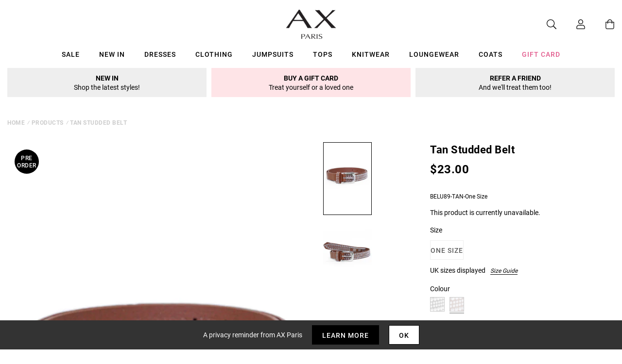

--- FILE ---
content_type: text/css
request_url: https://eu.axparis.com/cdn/shop/t/20/assets/theme.css?v=126589727435310058821709311986
body_size: 16418
content:
@import"https://fonts.googleapis.com/css?family=Bebas+Neue|Roboto:400,500,700&display=swap";@import"https://use.typekit.net/rqe7mka.css";.hamburger{padding:0;display:inline-block;cursor:pointer;transition-property:opacity,filter;transition-duration:.15s;transition-timing-function:linear;font:inherit;color:inherit;text-transform:none;background-color:transparent;border:0;margin:0;overflow:visible}.hamburger:hover,.hamburger.is-active:hover{opacity:.7}.hamburger.is-active .hamburger-inner,.hamburger.is-active .hamburger-inner:before,.hamburger.is-active .hamburger-inner:after{background-color:#000}.hamburger-box{width:2.6rem;height:2.1rem;display:inline-block;position:relative}.hamburger-inner{display:block;top:50%;margin-top:-.15rem}.hamburger-inner,.hamburger-inner:before,.hamburger-inner:after{width:2.6rem;height:.3rem;background-color:#000;border-radius:.2rem;position:absolute;transition-property:transform;transition-duration:.15s;transition-timing-function:ease}.hamburger-inner:before,.hamburger-inner:after{content:"";display:block}.hamburger-inner:before{top:-.9rem}.hamburger-inner:after{bottom:-.9rem}.hamburger--spin .hamburger-inner{transition-duration:.22s;transition-timing-function:cubic-bezier(.55,.055,.675,.19)}.hamburger--spin .hamburger-inner:before{transition:top .1s .25s ease-in,opacity .1s ease-in}.hamburger--spin .hamburger-inner:after{transition:bottom .1s .25s ease-in,transform .22s cubic-bezier(.55,.055,.675,.19)}.hamburger--spin.is-active .hamburger-inner{transform:rotate(225deg);transition-delay:.12s;transition-timing-function:cubic-bezier(.215,.61,.355,1)}.hamburger--spin.is-active .hamburger-inner:before{top:0;opacity:0;transition:top .1s ease-out,opacity .1s .12s ease-out}.hamburger--spin.is-active .hamburger-inner:after{bottom:0;transform:rotate(-90deg);transition:bottom .1s ease-out,transform .22s .12s cubic-bezier(.215,.61,.355,1)}*,*:before,*:after{box-sizing:border-box}html{font-family:sans-serif;line-height:1.15;-webkit-text-size-adjust:100%;-webkit-tap-highlight-color:rgba(0,0,0,0)}article,aside,figcaption,figure,footer,header,hgroup,main,nav,section{display:block}body{margin:0;font-family:-apple-system,BlinkMacSystemFont,Segoe UI,Roboto,Helvetica Neue,Arial,Noto Sans,sans-serif,"Apple Color Emoji","Segoe UI Emoji",Segoe UI Symbol,"Noto Color Emoji";font-size:1.4rem;font-weight:400;line-height:1.7;color:#212529;text-align:left;background-color:#fff}[tabindex="-1"]:focus:not(:focus-visible){outline:0!important}hr{box-sizing:content-box;height:0;overflow:visible}h1,h2,h3,h4,h5,h6{margin-top:0;margin-bottom:.5rem}p{margin-top:0;margin-bottom:1rem}abbr[title],abbr[data-original-title]{text-decoration:underline;-webkit-text-decoration:underline dotted;text-decoration:underline dotted;cursor:help;border-bottom:0;-webkit-text-decoration-skip-ink:none;text-decoration-skip-ink:none}address{margin-bottom:1rem;font-style:normal;line-height:inherit}ol,ul,dl{margin-top:0;margin-bottom:1rem}ol ol,ul ul,ol ul,ul ol{margin-bottom:0}dt{font-weight:700}dd{margin-bottom:.5rem;margin-left:0}blockquote{margin:0 0 1rem}b,strong{font-weight:bolder}small{font-size:80%}sub,sup{position:relative;font-size:75%;line-height:0;vertical-align:baseline}sub{bottom:-.25em}sup{top:-.5em}a{color:#007bff;text-decoration:none;background-color:transparent}a:hover{color:#0056b3;text-decoration:underline}a:not([href]){color:inherit;text-decoration:none}a:not([href]):hover{color:inherit;text-decoration:none}pre,code,kbd,samp{font-family:SFMono-Regular,Menlo,Monaco,Consolas,Liberation Mono,Courier New,monospace;font-size:1em}pre{margin-top:0;margin-bottom:1rem;overflow:auto;-ms-overflow-style:scrollbar}figure{margin:0 0 1rem}img{vertical-align:middle;border-style:none}svg{overflow:hidden;vertical-align:middle}table{border-collapse:collapse}caption{padding-top:.75rem;padding-bottom:.75rem;color:#6c757d;text-align:left;caption-side:bottom}th{text-align:inherit}label{display:inline-block;margin-bottom:.5rem}button{border-radius:0}button:focus{outline:1px dotted;outline:5px auto -webkit-focus-ring-color}input,button,select,optgroup,textarea{margin:0;font-family:inherit;font-size:inherit;line-height:inherit}button,input{overflow:visible}button,select{text-transform:none}[role=button]{cursor:pointer}select{word-wrap:normal}button,[type=button],[type=reset],[type=submit]{-webkit-appearance:button}button:not(:disabled),[type=button]:not(:disabled),[type=reset]:not(:disabled),[type=submit]:not(:disabled){cursor:pointer}button::-moz-focus-inner,[type=button]::-moz-focus-inner,[type=reset]::-moz-focus-inner,[type=submit]::-moz-focus-inner{padding:0;border-style:none}input[type=radio],input[type=checkbox]{box-sizing:border-box;padding:0}textarea{overflow:auto;resize:vertical}fieldset{min-width:0;padding:0;margin:0;border:0}legend{display:block;width:100%;max-width:100%;padding:0;margin-bottom:.5rem;font-size:1.5rem;line-height:inherit;color:inherit;white-space:normal}progress{vertical-align:baseline}[type=number]::-webkit-inner-spin-button,[type=number]::-webkit-outer-spin-button{height:auto}[type=search]{outline-offset:-2px;-webkit-appearance:none}[type=search]::-webkit-search-decoration{-webkit-appearance:none}::-webkit-file-upload-button{font:inherit;-webkit-appearance:button}output{display:inline-block}summary{display:list-item;cursor:pointer}template{display:none}[hidden]{display:none!important}.container{width:100%;padding-right:15px;padding-left:15px;margin-right:auto;margin-left:auto}@media (min-width: 1080px){.container{max-width:1280px}}@media (min-width: 1280px){.container{max-width:1280px}}.container-fluid,.container-lg,.container-xl{width:100%;padding-right:15px;padding-left:15px;margin-right:auto;margin-left:auto}@media (min-width: 1080px){.container,.container-sm,.container-md,.container-lg{max-width:1280px}}@media (min-width: 1280px){.container,.container-sm,.container-md,.container-lg,.container-xl{max-width:1280px}}.row{display:flex;flex-wrap:wrap;margin-right:-15px;margin-left:-15px}.no-gutters{margin-right:0;margin-left:0}.no-gutters>.col,.no-gutters>[class*=col-]{padding-right:0;padding-left:0}.col-1,.col-2,.col-3,.col-4,.col-5,.col-6,.col-7,.col-8,.col-9,.col-10,.col-11,.col-12,.col,.col-auto,.col-sm-1,.col-sm-2,.col-sm-3,.col-sm-4,.col-sm-5,.col-sm-6,.col-sm-7,.col-sm-8,.col-sm-9,.col-sm-10,.col-sm-11,.col-sm-12,.col-sm,.col-sm-auto,.col-md-1,.col-md-2,.col-md-3,.col-md-4,.col-md-5,.col-md-6,.col-md-7,.col-md-8,.col-md-9,.col-md-10,.col-md-11,.col-md-12,.col-md,.col-md-auto,.col-lg-1,.col-lg-2,.col-lg-3,.col-lg-4,.col-lg-5,.col-lg-6,.col-lg-7,.col-lg-8,.col-lg-9,.col-lg-10,.col-lg-11,.col-lg-12,.col-lg,.col-lg-auto,.col-xl-1,.col-xl-2,.col-xl-3,.col-xl-4,.col-xl-5,.col-xl-6,.col-xl-7,.col-xl-8,.col-xl-9,.col-xl-10,.col-xl-11,.col-xl-12,.col-xl,.col-xl-auto{position:relative;width:100%;padding-right:15px;padding-left:15px}.col{flex-basis:0;flex-grow:1;min-width:0;max-width:100%}.row-cols-1>*{flex:0 0 100%;max-width:100%}.row-cols-2>*{flex:0 0 50%;max-width:50%}.row-cols-3>*{flex:0 0 33.33333%;max-width:33.33333%}.row-cols-4>*{flex:0 0 25%;max-width:25%}.row-cols-5>*{flex:0 0 20%;max-width:20%}.row-cols-6>*{flex:0 0 16.66667%;max-width:16.66667%}.col-auto{flex:0 0 auto;width:auto;max-width:100%}.col-1{flex:0 0 8.33333%;max-width:8.33333%}.col-2{flex:0 0 16.66667%;max-width:16.66667%}.col-3{flex:0 0 25%;max-width:25%}.col-4{flex:0 0 33.33333%;max-width:33.33333%}.col-5{flex:0 0 41.66667%;max-width:41.66667%}.col-6{flex:0 0 50%;max-width:50%}.col-7{flex:0 0 58.33333%;max-width:58.33333%}.col-8{flex:0 0 66.66667%;max-width:66.66667%}.col-9{flex:0 0 75%;max-width:75%}.col-10{flex:0 0 83.33333%;max-width:83.33333%}.col-11{flex:0 0 91.66667%;max-width:91.66667%}.col-12{flex:0 0 100%;max-width:100%}.order-first{order:-1}.order-last{order:13}.order-0{order:0}.order-1{order:1}.order-2{order:2}.order-3{order:3}.order-4{order:4}.order-5{order:5}.order-6{order:6}.order-7{order:7}.order-8{order:8}.order-9{order:9}.order-10{order:10}.order-11{order:11}.order-12{order:12}.offset-1{margin-left:8.33333%}.offset-2{margin-left:16.66667%}.offset-3{margin-left:25%}.offset-4{margin-left:33.33333%}.offset-5{margin-left:41.66667%}.offset-6{margin-left:50%}.offset-7{margin-left:58.33333%}.offset-8{margin-left:66.66667%}.offset-9{margin-left:75%}.offset-10{margin-left:83.33333%}.offset-11{margin-left:91.66667%}@media (min-width: 576px){.col-sm{flex-basis:0;flex-grow:1;min-width:0;max-width:100%}.row-cols-sm-1>*{flex:0 0 100%;max-width:100%}.row-cols-sm-2>*{flex:0 0 50%;max-width:50%}.row-cols-sm-3>*{flex:0 0 33.33333%;max-width:33.33333%}.row-cols-sm-4>*{flex:0 0 25%;max-width:25%}.row-cols-sm-5>*{flex:0 0 20%;max-width:20%}.row-cols-sm-6>*{flex:0 0 16.66667%;max-width:16.66667%}.col-sm-auto{flex:0 0 auto;width:auto;max-width:100%}.col-sm-1{flex:0 0 8.33333%;max-width:8.33333%}.col-sm-2{flex:0 0 16.66667%;max-width:16.66667%}.col-sm-3{flex:0 0 25%;max-width:25%}.col-sm-4{flex:0 0 33.33333%;max-width:33.33333%}.col-sm-5{flex:0 0 41.66667%;max-width:41.66667%}.col-sm-6{flex:0 0 50%;max-width:50%}.col-sm-7{flex:0 0 58.33333%;max-width:58.33333%}.col-sm-8{flex:0 0 66.66667%;max-width:66.66667%}.col-sm-9{flex:0 0 75%;max-width:75%}.col-sm-10{flex:0 0 83.33333%;max-width:83.33333%}.col-sm-11{flex:0 0 91.66667%;max-width:91.66667%}.col-sm-12{flex:0 0 100%;max-width:100%}.order-sm-first{order:-1}.order-sm-last{order:13}.order-sm-0{order:0}.order-sm-1{order:1}.order-sm-2{order:2}.order-sm-3{order:3}.order-sm-4{order:4}.order-sm-5{order:5}.order-sm-6{order:6}.order-sm-7{order:7}.order-sm-8{order:8}.order-sm-9{order:9}.order-sm-10{order:10}.order-sm-11{order:11}.order-sm-12{order:12}.offset-sm-0{margin-left:0}.offset-sm-1{margin-left:8.33333%}.offset-sm-2{margin-left:16.66667%}.offset-sm-3{margin-left:25%}.offset-sm-4{margin-left:33.33333%}.offset-sm-5{margin-left:41.66667%}.offset-sm-6{margin-left:50%}.offset-sm-7{margin-left:58.33333%}.offset-sm-8{margin-left:66.66667%}.offset-sm-9{margin-left:75%}.offset-sm-10{margin-left:83.33333%}.offset-sm-11{margin-left:91.66667%}}@media (min-width: 800px){.col-md{flex-basis:0;flex-grow:1;min-width:0;max-width:100%}.row-cols-md-1>*{flex:0 0 100%;max-width:100%}.row-cols-md-2>*{flex:0 0 50%;max-width:50%}.row-cols-md-3>*{flex:0 0 33.33333%;max-width:33.33333%}.row-cols-md-4>*{flex:0 0 25%;max-width:25%}.row-cols-md-5>*{flex:0 0 20%;max-width:20%}.row-cols-md-6>*{flex:0 0 16.66667%;max-width:16.66667%}.col-md-auto{flex:0 0 auto;width:auto;max-width:100%}.col-md-1{flex:0 0 8.33333%;max-width:8.33333%}.col-md-2{flex:0 0 16.66667%;max-width:16.66667%}.col-md-3{flex:0 0 25%;max-width:25%}.col-md-4{flex:0 0 33.33333%;max-width:33.33333%}.col-md-5{flex:0 0 41.66667%;max-width:41.66667%}.col-md-6{flex:0 0 50%;max-width:50%}.col-md-7{flex:0 0 58.33333%;max-width:58.33333%}.col-md-8{flex:0 0 66.66667%;max-width:66.66667%}.col-md-9{flex:0 0 75%;max-width:75%}.col-md-10{flex:0 0 83.33333%;max-width:83.33333%}.col-md-11{flex:0 0 91.66667%;max-width:91.66667%}.col-md-12{flex:0 0 100%;max-width:100%}.order-md-first{order:-1}.order-md-last{order:13}.order-md-0{order:0}.order-md-1{order:1}.order-md-2{order:2}.order-md-3{order:3}.order-md-4{order:4}.order-md-5{order:5}.order-md-6{order:6}.order-md-7{order:7}.order-md-8{order:8}.order-md-9{order:9}.order-md-10{order:10}.order-md-11{order:11}.order-md-12{order:12}.offset-md-0{margin-left:0}.offset-md-1{margin-left:8.33333%}.offset-md-2{margin-left:16.66667%}.offset-md-3{margin-left:25%}.offset-md-4{margin-left:33.33333%}.offset-md-5{margin-left:41.66667%}.offset-md-6{margin-left:50%}.offset-md-7{margin-left:58.33333%}.offset-md-8{margin-left:66.66667%}.offset-md-9{margin-left:75%}.offset-md-10{margin-left:83.33333%}.offset-md-11{margin-left:91.66667%}}@media (min-width: 1080px){.col-lg{flex-basis:0;flex-grow:1;min-width:0;max-width:100%}.row-cols-lg-1>*{flex:0 0 100%;max-width:100%}.row-cols-lg-2>*{flex:0 0 50%;max-width:50%}.row-cols-lg-3>*{flex:0 0 33.33333%;max-width:33.33333%}.row-cols-lg-4>*{flex:0 0 25%;max-width:25%}.row-cols-lg-5>*{flex:0 0 20%;max-width:20%}.row-cols-lg-6>*{flex:0 0 16.66667%;max-width:16.66667%}.col-lg-auto{flex:0 0 auto;width:auto;max-width:100%}.col-lg-1{flex:0 0 8.33333%;max-width:8.33333%}.col-lg-2{flex:0 0 16.66667%;max-width:16.66667%}.col-lg-3{flex:0 0 25%;max-width:25%}.col-lg-4{flex:0 0 33.33333%;max-width:33.33333%}.col-lg-5{flex:0 0 41.66667%;max-width:41.66667%}.col-lg-6{flex:0 0 50%;max-width:50%}.col-lg-7{flex:0 0 58.33333%;max-width:58.33333%}.col-lg-8{flex:0 0 66.66667%;max-width:66.66667%}.col-lg-9{flex:0 0 75%;max-width:75%}.col-lg-10{flex:0 0 83.33333%;max-width:83.33333%}.col-lg-11{flex:0 0 91.66667%;max-width:91.66667%}.col-lg-12{flex:0 0 100%;max-width:100%}.order-lg-first{order:-1}.order-lg-last{order:13}.order-lg-0{order:0}.order-lg-1{order:1}.order-lg-2{order:2}.order-lg-3{order:3}.order-lg-4{order:4}.order-lg-5{order:5}.order-lg-6{order:6}.order-lg-7{order:7}.order-lg-8{order:8}.order-lg-9{order:9}.order-lg-10{order:10}.order-lg-11{order:11}.order-lg-12{order:12}.offset-lg-0{margin-left:0}.offset-lg-1{margin-left:8.33333%}.offset-lg-2{margin-left:16.66667%}.offset-lg-3{margin-left:25%}.offset-lg-4{margin-left:33.33333%}.offset-lg-5{margin-left:41.66667%}.offset-lg-6{margin-left:50%}.offset-lg-7{margin-left:58.33333%}.offset-lg-8{margin-left:66.66667%}.offset-lg-9{margin-left:75%}.offset-lg-10{margin-left:83.33333%}.offset-lg-11{margin-left:91.66667%}}@media (min-width: 1280px){.col-xl{flex-basis:0;flex-grow:1;min-width:0;max-width:100%}.row-cols-xl-1>*{flex:0 0 100%;max-width:100%}.row-cols-xl-2>*{flex:0 0 50%;max-width:50%}.row-cols-xl-3>*{flex:0 0 33.33333%;max-width:33.33333%}.row-cols-xl-4>*{flex:0 0 25%;max-width:25%}.row-cols-xl-5>*{flex:0 0 20%;max-width:20%}.row-cols-xl-6>*{flex:0 0 16.66667%;max-width:16.66667%}.col-xl-auto{flex:0 0 auto;width:auto;max-width:100%}.col-xl-1{flex:0 0 8.33333%;max-width:8.33333%}.col-xl-2{flex:0 0 16.66667%;max-width:16.66667%}.col-xl-3{flex:0 0 25%;max-width:25%}.col-xl-4{flex:0 0 33.33333%;max-width:33.33333%}.col-xl-5{flex:0 0 41.66667%;max-width:41.66667%}.col-xl-6{flex:0 0 50%;max-width:50%}.col-xl-7{flex:0 0 58.33333%;max-width:58.33333%}.col-xl-8{flex:0 0 66.66667%;max-width:66.66667%}.col-xl-9{flex:0 0 75%;max-width:75%}.col-xl-10{flex:0 0 83.33333%;max-width:83.33333%}.col-xl-11{flex:0 0 91.66667%;max-width:91.66667%}.col-xl-12{flex:0 0 100%;max-width:100%}.order-xl-first{order:-1}.order-xl-last{order:13}.order-xl-0{order:0}.order-xl-1{order:1}.order-xl-2{order:2}.order-xl-3{order:3}.order-xl-4{order:4}.order-xl-5{order:5}.order-xl-6{order:6}.order-xl-7{order:7}.order-xl-8{order:8}.order-xl-9{order:9}.order-xl-10{order:10}.order-xl-11{order:11}.order-xl-12{order:12}.offset-xl-0{margin-left:0}.offset-xl-1{margin-left:8.33333%}.offset-xl-2{margin-left:16.66667%}.offset-xl-3{margin-left:25%}.offset-xl-4{margin-left:33.33333%}.offset-xl-5{margin-left:41.66667%}.offset-xl-6{margin-left:50%}.offset-xl-7{margin-left:58.33333%}.offset-xl-8{margin-left:66.66667%}.offset-xl-9{margin-left:75%}.offset-xl-10{margin-left:83.33333%}.offset-xl-11{margin-left:91.66667%}}@keyframes rotate{0%{transform:rotate(0)}to{transform:rotate(360deg)}}@keyframes rotate-transformed{0%{transform:translate3d(-50%,-50%,0) rotate(0)}to{transform:translate3d(-50%,-50%,0) rotate(360deg)}}.c-breadcrumbs{display:none}@media (min-width: 800px){.c-breadcrumbs{display:block}}.c-breadcrumbs nav ul{padding-left:0;list-style:none;display:flex;margin:0}.c-breadcrumbs nav ul li+li{margin:0 0 0 .5rem}.c-breadcrumbs nav ul li a,.c-breadcrumbs nav ul li span{color:#0003;font-size:1.2rem;text-transform:uppercase;font-weight:700;letter-spacing:.05rem}a:hover,a:focus{text-decoration:none}a[href^="tel:"]{cursor:default}button:hover,button:focus,button:active{outline:0;box-shadow:none}.c-btn{display:inline-flex;align-self:flex-start;align-items:center;height:4rem;padding:0 1rem;font-size:1.2rem;text-transform:uppercase;letter-spacing:.1rem;font-family:Roboto,sans-serif;font-weight:500;border:0;background-color:transparent;transition:all ease-in-out .3s}@media (min-width: 800px){.c-btn{font-size:1.4rem}}@media (min-width: 800px){.c-btn{padding:0 2rem;height:5rem}}.c-btn--white{border:.1rem solid #000000;background-color:#fff;color:#000}.c-btn--white:hover,.c-btn--white:focus{background-color:#000;color:#fff}.c-btn--black{border:.1rem solid #000000;background-color:#000;color:#fff}.c-btn--black:hover,.c-btn--black:focus{background-color:#fff;color:#000}.c-btn--large{height:7rem;font-size:1.7rem;padding:0 5rem}.c-btn--slider{height:3rem}@media (min-width: 800px){.c-btn--slider{height:5rem}}.c-btn-stl{display:flex;align-items:center;font-size:2.4rem;text-transform:uppercase;color:#000;font-weight:300;font-family:interstate-compressed,sans-serif}@media (min-width: 800px){.c-btn-stl{font-size:3rem}}.c-btn-text{font-size:1.6rem;color:#000;transition:color .3s ease-in-out}.c-btn-text:hover,.c-btn-text:focus{color:#e25b8d}.c-btn-text--small{font-size:1.4rem}button.c-btn-text{-webkit-appearance:none;-moz-appearance:none;appearance:none;padding:0;margin:0;border:0;outline:0;text-align:left;background-color:transparent}.c-cookies{position:fixed;bottom:0;left:0;right:0;background-color:#333;z-index:400;padding:1rem 0}.c-cookies__banner{display:flex;flex-wrap:wrap}@media (min-width: 576px){.c-cookies__banner{justify-content:center;align-items:center}}.c-cookies__banner p,.c-cookies__banner a{color:#fff}.c-cookies__banner a:hover,.c-cookies__banner a:focus{color:#e25b8d}.c-cookies__banner .c-btn{height:3rem}@media (min-width: 800px){.c-cookies__banner .c-btn{height:4rem}}.c-filters{display:flex;flex-direction:column}@media (min-width: 800px){.c-filters{flex-direction:row;align-items:center}}.c-filters__reset{margin-top:1.5rem}@media (min-width: 800px){.c-filters__reset{margin-top:0}}.c-filters__reset a,.c-filters__reset a:focus,.c-filters__reset a:hover{color:#000}.c-filters__block{position:relative;max-height:3rem;overflow:hidden;transition:max-height .5s ease-in-out;margin:1.5rem 0 0}.c-filters__block:first-of-type{margin-top:0}@media (min-width: 800px){.c-filters__block{margin:0 1.5rem 0 0;max-height:none;overflow:inherit;border:0;height:3rem}}.c-filters__block button{height:3rem;vertical-align:middle;padding:0;position:relative;font-size:1.2rem;text-transform:uppercase;letter-spacing:.1rem;font-family:Roboto,sans-serif;font-weight:500;-webkit-appearance:none;-moz-appearance:none;appearance:none;border:0;background-color:#fff;color:#000;width:100%;text-align:left}@media (min-width: 800px){.c-filters__block button{font-size:1.4rem}}@media (min-width: 800px){.c-filters__block button{padding:0 4rem 0 0}}.c-filters__block button svg{position:absolute;right:1.5rem;top:50%;transform:translateY(-50%) rotate(-90deg);height:1.4rem;width:1.4rem;fill:#000;transition:transform .3s ease-in-out}@media (min-width: 800px){.c-filters__block button svg{transform:translateY(-50%) rotate(0)}}.c-filters__block button span{display:inline-block}.c-filters__block button span.current{margin-left:1rem;font-weight:700}.c-filters__block ul{display:flex;flex-direction:column;list-style:none;margin:0;padding:0}@media (min-width: 800px){.c-filters__block ul{position:absolute;top:4rem;left:0;padding:0;z-index:300;width:20rem;max-height:30rem;border:.1rem solid transparent;opacity:0;visibility:hidden;transition:opacity .3s ease-in-out}.c-filters__block ul::-webkit-scrollbar{width:1rem;background-color:#f2f2f2}.c-filters__block ul::-webkit-scrollbar-thumb{background-color:#000}}.c-filters__block ul li+li{margin:1rem 0 0}@media (min-width: 800px){.c-filters__block ul li+li{margin:0}}.c-filters__block ul li a{color:#000;display:block}@media (min-width: 800px){.c-filters__block ul li a{background-color:#fff;padding:1rem 1.5rem;transition:background-color .3s ease-in-out}}.c-filters__block ul li.is-selected a{background-color:#fee4e7}.c-filters__block ul li:hover a,.c-filters__block ul li:focus a{background-color:#f2f2f2}.c-filters__block.is-active{max-height:100rem;transition:max-height .5s ease-in-out}@media (min-width: 800px){.c-filters__block.is-active{max-height:none;transition:none}.c-filters__block.is-active ul{transition:opacity .3s ease-in-out;opacity:1;visibility:visible;overflow-y:scroll;border:.1rem solid #000000}}.c-filters__block.is-active button svg{transform:translateY(-50%) rotate(0)}form [data-aria-hidden=true]{display:none}input{font-family:Roboto,sans-serif}input[type=number]::-webkit-inner-spin-button,input[type=number]::-webkit-outer-spin-button{-webkit-appearance:none}.c-form-input{background-color:#fff;-webkit-appearance:none;-moz-appearance:none;appearance:none;border:.1rem solid #EEEEEE;box-shadow:none;padding:0 1rem;height:4rem;line-height:4rem;font-family:Roboto,sans-serif;font-size:1.4rem;font-weight:400;max-width:35rem;border-radius:0}.c-form-input.placeholder{color:#00000080}.c-form-input:-moz-placeholder{color:#00000080}.c-form-input::-moz-placeholder{color:#00000080}.c-form-input:-ms-input-placeholder{color:#00000080}.c-form-input::-webkit-input-placeholder{color:#00000080}select.c-form-input{background:#fff url(https://cdn.shopify.com/s/files/1/0286/5519/0109/files/chevron-down-black.svg?6920) no-repeat center right 1.5rem;background-size:1.4rem;font-size:1.2rem;text-transform:uppercase;letter-spacing:.1rem;font-family:Roboto,sans-serif;font-weight:500;border:0}@media (min-width: 800px){select.c-form-input{font-size:1.4rem}}select.c-form-input--sortby{width:20rem;background-color:#fff;color:#000}@media (min-width: 800px){select.c-form-input--sortby{width:25rem}}textarea.c-form-input{height:20rem;max-height:30rem}.c-form-quantity{display:flex}.c-form-quantity button{height:4rem;width:4rem;-webkit-appearance:none;-moz-appearance:none;appearance:none;background-color:#fff;border:.1rem solid #EEEEEE;text-align:center;vertical-align:middle;padding:0;margin:0;position:relative}.c-form-quantity button svg{height:1.4rem;width:1.4rem;position:absolute;top:50%;left:50%;transform:translate(-50%) translateY(-50%)}.c-form-quantity input[type=number]{margin:0 1rem;text-align:center;min-width:4rem;max-width:6rem}.c-form,.c-form__block{display:flex;flex-direction:column}.c-form__block a{display:inline-flex;align-self:flex-start;color:#000;box-shadow:0 .1rem #000;transition:color .3s ease-in-out}.c-form__block a:hover,.c-form__block a:focus{color:#e25b8d}.c-form-errors{margin-bottom:3rem;padding:1rem;color:#000;background-color:#eee}.c-form-errors ul{margin:0;padding:0;list-style:none}.c-form-errors li+li{margin-top:1rem}img{max-width:100%;height:auto}img.js-svg{display:none}img.lozad{color:transparent}.c-picture{height:100%;width:100%;display:block}.c-picture img{width:100%;font-size:0}.c-picture--cover img{object-fit:cover;width:100%;height:100%;font-family:"object-fit: cover"}.c-picture--contain img{object-fit:contain;width:100%;height:100%;font-family:"object-fit: contain"}.c-sitemap-list{display:flex;flex-direction:column;padding-left:0;list-style:none;margin:0;padding:1rem 0 0}.c-sitemap-list li a{color:#000;transition:color .3s ease-in-out}.c-sitemap-list li:hover a,.c-sitemap-list li:focus a{color:#e25b8d}.c-pagination{width:100%;display:block;margin:4rem 0 0}.c-pagination nav{width:100%}.c-pagination nav ol{padding-left:0;list-style:none;margin:0;display:flex;justify-content:center;align-items:center}.c-pagination nav ol li{margin:0 1rem;color:#000}.c-pagination nav ol li:first-child,.c-pagination nav ol li:last-child{display:flex;flex-grow:2}.c-pagination nav ol li:last-child{justify-content:flex-end}.c-pagination nav ol li svg{height:1.4rem;width:1.4rem;fill:#000}.c-pagination nav ol li.disabled{opacity:.5}.c-pagination nav ol li.active{color:#e25b8d}.c-pagination nav ol li a{cursor:pointer;color:#000;transition:color ease-in-out .3s}.c-pagination nav ol li:hover a,.c-pagination nav ol li:focus a{color:#e25b8d}.c-rte>div.container{padding:0}.c-rte h2,.c-rte h3,.c-rte h4,.c-rte h5,.c-rte h6{font-size:1.4rem;text-transform:uppercase;letter-spacing:.1rem;font-family:Roboto,sans-serif;font-weight:700;padding:2rem 0 0}.c-rte p a{color:#e25b8d;transition:color .3s ease-in-out}.c-rte p a:hover,.c-rte p a:focus{color:#000}.c-rte p:last-of-type{margin:0}.c-rte img{max-width:100%;display:block}.c-svg-sprite{height:0;overflow:hidden}h1 a,h2 a,h3 a,h4 a,h5 a,h6 a{color:#000}.c-heading-h1{font-size:3.6rem;font-family:interstate-compressed,sans-serif;letter-spacing:.1rem;text-transform:uppercase;color:#fff;line-height:1;font-weight:700;text-shadow:-1px -1px 0 #000000,-1px 1px 0 #000000,1px 1px 0 #000000,1px -1px 0 #000000}@media (min-width: 576px){.c-heading-h1{font-size:4.8rem;letter-spacing:.3rem}}@media (min-width: 800px){.c-heading-h1{font-size:7.2rem}}@media (min-width: 1080px){.c-heading-h1{font-size:10rem}}.c-heading-h2{font-size:3.6rem;font-family:interstate-compressed,sans-serif;letter-spacing:.1rem;text-transform:uppercase;color:#fff;line-height:1;text-shadow:-1px -1px 0 #000000,-1px 1px 0 #000000,1px 1px 0 #000000,1px -1px 0 #000000}@media (min-width: 800px){.c-heading-h2{font-size:4.8rem}}@media (min-width: 1080px){.c-heading-h2{font-size:6.4rem}}@media (min-width: 1280px){.c-heading-h2{font-size:7.2rem}}.c-heading-h3{font-size:3.6rem;font-family:interstate-compressed,sans-serif;line-height:1;font-weight:300;margin:0;text-transform:uppercase}@media (min-width: 800px){.c-heading-h3{font-size:6.4rem}}.c-heading-h4{font-size:2.8rem;font-family:interstate-compressed,sans-serif;line-height:1;font-weight:300;margin:0;text-transform:uppercase}@media (min-width: 800px){.c-heading-h4{font-size:3.6rem}}@media (min-width: 1080px){.c-heading-h4{font-size:4.8rem}}.c-heading-h5{font-size:1.8rem;font-family:Roboto,sans-serif;letter-spacing:.05rem;line-height:normal;font-weight:700;margin:0}@media (min-width: 800px){.c-heading-h5{font-size:2.2rem}}.c-heading-h6{font-size:1.4rem;text-transform:uppercase;letter-spacing:.1rem;font-family:Roboto,sans-serif;font-weight:700}p{font-size:1.4rem;line-height:2}p a,small a{color:#000;box-shadow:0 .1rem #000;transition:color .3s ease-in-out}p a:hover,p a:focus,small a:hover,small a:focus{color:#e25b8d}small{font-size:1.2rem}.tns-outer{padding:0!important}.tns-outer [hidden]{display:none!important}.tns-outer [aria-controls],.tns-outer [data-action]{cursor:pointer}.tns-slider{transition:all 0s}.tns-slider>.tns-item{box-sizing:border-box}.tns-horizontal.tns-subpixel{white-space:nowrap}.tns-horizontal.tns-subpixel>.tns-item{display:inline-block;vertical-align:top;white-space:normal}.tns-horizontal.tns-no-subpixel:after{content:"";display:table;clear:both}.tns-horizontal.tns-no-subpixel>.tns-item{float:left}.tns-horizontal.tns-carousel.tns-no-subpixel>.tns-item{margin-right:-100%}.tns-no-calc{position:relative;left:0}.tns-gallery{position:relative;left:0;min-height:1px}.tns-gallery>.tns-item{position:absolute;left:-100%;transition:transform 0s,opacity 0s}.tns-gallery>.tns-slide-active{position:relative;left:auto!important}.tns-gallery>.tns-moving{transition:all .25s}.tns-autowidth{display:inline-block}.tns-lazy-img{transition:opacity .6s;opacity:.6}.tns-lazy-img.tns-complete{opacity:1}.tns-ah{transition:height 0s}.tns-ovh{overflow:hidden}.tns-visually-hidden{position:absolute;left:-10000em}.tns-transparent{opacity:0;visibility:hidden}.tns-fadeIn{opacity:1;filter:alpha(opacity=100);z-index:0}.tns-normal,.tns-fadeOut{opacity:0;filter:alpha(opacity=0);z-index:-1}.tns-vpfix{white-space:nowrap}.tns-vpfix>div,.tns-vpfix>li{display:inline-block}.tns-t-subp2{margin:0 auto;width:310px;position:relative;height:10px;overflow:hidden}.tns-t-ct{width:2333.33333%;width:calc(100% * 70 / 3);position:absolute;right:0}.tns-t-ct:after{content:"";display:table;clear:both}.tns-t-ct>div{width:1.42857%;width:calc(100% / 70);height:10px;float:left}.tns-lazy-img{opacity:1!important}.tns-outer{position:relative}.tns-controls{position:absolute;top:50%;right:0;left:0;width:100%;padding:0;transform:translateY(-50%);z-index:200;display:flex;justify-content:space-between;font-size:0}.tns-controls:hover,.tns-controls:focus,.tns-controls:active{outline:none}.tns-controls button{height:3rem;width:3rem;border:0}@media (min-width: 800px){.tns-controls button{height:4rem;width:4rem}}.tns-controls button:hover,.tns-controls button:focus,.tns-controls button:active{outline:none}.tns-controls button[data-controls=prev]{background:#fffc url(https://cdn.shopify.com/s/files/1/0286/5519/0109/files/arrow-left.svg?6313) no-repeat center;background-size:1.2rem}@media (min-width: 800px){.tns-controls button[data-controls=prev]{background-size:1.4rem}}.tns-controls button[data-controls=next]{background:#fffc url(https://cdn.shopify.com/s/files/1/0286/5519/0109/files/arrow-right.svg?6313) no-repeat center;background-size:1.2rem}@media (min-width: 800px){.tns-controls button[data-controls=next]{background-size:1.4rem}}[data-section-type=home-products] .tns-outer,[data-section-type=product-recommendations] .tns-outer{width:calc(100% + 15px)}@media (min-width: 800px){[data-section-type=home-products] .tns-outer,[data-section-type=product-recommendations] .tns-outer{width:100%}}[data-section-type=home-products] .tns-slider,[data-section-type=product-recommendations] .tns-slider{display:flex;flex-wrap:wrap;align-items:stretch}[data-section-type=home-products] .c-product-item,[data-section-type=product-recommendations] .c-product-item{height:100%}[data-section-type=home-products] .tns-controls,[data-section-type=product-recommendations] .tns-controls{transform:none;top:-5.5rem}[data-section-type=home-products] .tns-controls button[data-controls=prev],[data-section-type=product-recommendations] .tns-controls button[data-controls=prev]{background-position:left}[data-section-type=home-products] .tns-controls button[data-controls=next],[data-section-type=product-recommendations] .tns-controls button[data-controls=next]{background-position:right}[data-section-type=product] .tns-controls,[data-section-type=product-recommendations] .tns-controls{padding:0}.c-product-item .tns-outer{display:flex;align-items:center;height:100%}.c-product-item .tns-controls{opacity:0;transition:opacity .3s ease-in-out}.c-product-item .tns-controls button{background-color:transparent!important}.c-product-item:hover .tns-controls,.c-product-item:focus .tns-controls{opacity:1;top:50%;transform:translateY(-50%)}.c-product-item:hover .tns-controls button,.c-product-item:focus .tns-controls button{background-position:center}@media (min-width: 800px){.t-collection__categories .tns-ovh{padding:0 4rem}}.t-collection__categories .tns-controls button[data-controls=prev]{background-position:left}.t-collection__categories .tns-controls button[data-controls=next]{background-position:right}.c-trust-bar{height:5rem;overflow:hidden}@media (min-width: 800px){.c-trust-bar{height:6rem}}.c-trust-bar__item a{height:5rem;display:flex;flex-direction:column;justify-content:center;align-items:center;text-transform:uppercase;color:#000;font-weight:700;line-height:normal}@media (min-width: 800px){.c-trust-bar__item a{height:6rem}}.c-trust-bar__item a strong{text-transform:none;font-weight:400}.c-trust-bar__item--grey{background-color:#eee}.c-trust-bar__item--pink{background-color:#fee4e7}@media (max-width: 1079.98px){body.template-product .c-trust-bar{display:none}}.c-search-bar{height:5rem;width:100%;transition:top .3s ease-in-out;position:fixed;top:-5rem;left:0;z-index:200}@media (min-width: 800px){.c-search-bar{transform:none;transition-property:opacity;position:absolute;top:16.5rem;opacity:0;transition-delay:0s;z-index:1}}.c-search-bar__form{display:flex;align-items:stretch;background-color:#f2f2f2;border-width:.1rem 0;border-style:solid;border-color:#000}@media (min-width: 800px){.c-search-bar__form{width:60rem;margin:0 auto;border:0;background-color:#fff}}.c-search-bar__cancel{display:none}@media (min-width: 800px){.c-search-bar__cancel{display:inline-flex;align-items:center;margin:0 0 0 1.5rem;cursor:default;font-size:1.2rem}}.c-search-bar input{-webkit-appearance:none;-moz-appearance:none;appearance:none;border:0;outline:none;background-color:#fff;padding:0 1rem;flex-grow:2;height:5rem}@media (min-width: 800px){.c-search-bar input{max-width:50rem;border:.1rem solid #EEEEEE;padding-left:1rem}}.c-search-bar button{background:#000;border:0;height:5rem;width:5rem;flex-shrink:0}.c-search-bar button span{display:none}.c-search-bar button svg{height:2rem;width:2rem;fill:#fff}@media (min-width: 800px){.c-search-bar--comms-active{top:20rem}}@media (max-width: 1079.98px){body.search-is-active .c-search-bar{top:0}}@media (min-width: 800px){body.search-is-active .c-search-bar{opacity:1;transition-delay:.3s}}body.search-is-active .s-header{top:5rem}@media (min-width: 800px){body.search-is-active .s-header{top:auto}}body.search-is-active .t-site-main{margin:11rem 0 0}@media (min-width: 800px){body.search-is-active .t-site-main{margin:12rem 0 0}}.c-product-item{display:flex;flex-direction:column;overflow:hidden;position:relative;padding-bottom:2.5rem}.c-product-item__media{flex:none;display:block;position:relative}.c-product-item__media:hover .c-product-item__quickview-btn,.c-product-item__media:focus .c-product-item__quickview-btn{opacity:1}.c-product-item__media:hover .c-product-item__image-2,.c-product-item__media:focus .c-product-item__image-2{opacity:1;visibility:visible}.c-product-item__image-link{position:relative;display:block}@media (min-width: 800px){.c-product-item__image-link .c-product-item__image-2{opacity:0;visibility:hidden;transition:opacity .3s ease-in-out,visibility .3s ease-in-out}}.c-product-item__slider{display:block;overflow:hidden}@media (min-width: 800px){.c-product-item__slider{display:none}}.c-product-item__slide{min-height:25rem}.c-product-item__slide img{display:block;object-fit:cover;width:100%;height:100%;font-family:"object-fit: cover"}.c-product-item__images{position:relative;display:none;overflow:hidden}@media (min-width: 800px){.c-product-item__images{display:block}}.c-product-item__image img{display:block;object-fit:cover;width:100%;height:100%;font-family:"object-fit: cover"}.c-product-item__image-1{position:relative;z-index:1}.c-product-item__image-2{position:absolute;top:0;left:0;z-index:100;width:100%;height:100%}.c-product-item__badge{position:absolute;top:1.5rem;right:1.5rem;z-index:200;pointer-events:none}.c-product-item__title{font-size:1.4rem;color:#000;transition:color .3s ease-in-out;overflow:hidden;white-space:nowrap;text-overflow:ellipsis;margin:0 0 .5rem;text-align:center}.c-product-item__title:hover,.c-product-item__title:focus{color:#e25b8d}.c-product-item__price{display:flex;justify-content:center}.c-product-item__price span{display:inline-flex;font-weight:500}.c-product-item__price span.old{opacity:.5;text-decoration:line-through;margin:0 0 0 1rem}.c-product-item__swatches{height:2rem;position:absolute;bottom:.5rem;left:0;width:100%}.c-product-item__swatches ul{padding-left:0;list-style:none;margin:0;display:flex;flex-wrap:wrap;justify-content:center}.c-product-item__swatches ul li{flex:none}.c-product-item__swatches ul li+li{margin:0 0 0 1rem}.c-product-item__swatches ul li img{display:block;width:2rem;height:2rem;border:.1rem solid #000000}.c-product-item__swatches ul li svg{display:block;width:2rem;height:2rem;padding:.25rem;border:.1rem solid #000000}.c-product-item__quickview-btn{display:none}@media (min-width: 800px){.c-product-item__quickview-btn{display:inline-flex;justify-content:center;opacity:0;transition:opacity .3s ease-in-out;position:absolute;bottom:3rem;left:1.5rem;transform:translateY(-50%);width:calc(100% - 3rem);z-index:200}}.c-product-item__quickview-btn:hover,.c-product-item__quickview-btn:focus{background-color:#000;color:#fff}.c-article-item{display:flex;flex-direction:column}.c-article-item figure a{position:relative;padding:2rem;height:35rem;display:flex;align-items:flex-end}@media (min-width: 800px){.c-article-item figure a{padding:3rem}}.c-article-item figure a:before{content:"";height:100%;width:100%;position:absolute;top:0;right:0;bottom:0;left:0;background-color:#0003;z-index:200}.c-article-item figure a picture{position:absolute;top:0;right:0;bottom:0;left:0;z-index:100}.c-article-item__title{font-size:3rem;text-transform:uppercase;font-family:interstate-compressed,sans-serif;letter-spacing:.1rem;color:#fff;line-height:1;z-index:300;position:relative;margin:0}.c-article-item .c-btn{width:100%}.c-bg{padding:4rem 0}@media (min-width: 800px){.c-bg{padding:6rem 0}}.c-bg--lgrey{background-color:#f2f2f2}.c-newsletter__form{display:flex;justify-content:center}.c-newsletter__form input{height:5rem;width:100%}.c-newsletter__form button{border:.1rem solid #000000;font-size:0;width:5rem;flex-shrink:0;text-align:center;position:relative}@media (min-width: 800px){.c-newsletter__form button{font-size:1.4rem;width:auto}}.c-newsletter__form button svg{fill:#fff;height:2rem;width:2rem;flex-shrink:0;position:absolute;top:50%;left:50%;transform:translateY(-50%) translate(-50%)}@media (min-width: 800px){.c-newsletter__form button svg{display:none}}.fs-entry-container{border:.5rem solid #ffffff}.c-accordion__group{display:flex;flex-direction:column;border-top:.1rem solid #000000}.c-accordion__group:last-of-type{border-bottom:.1rem solid #000000}.c-accordion__toggle{display:flex;justify-content:space-between;align-items:center;position:relative}.c-accordion__toggle button{-webkit-appearance:none;-moz-appearance:none;appearance:none;background-color:transparent;border:0;font-size:1.4rem;text-transform:uppercase;letter-spacing:.1rem;font-family:Roboto,sans-serif;font-weight:700;margin:0!important;height:5rem;width:100%;text-align:left;z-index:100;padding:0}@media (min-width: 1080px){.c-accordion__toggle button{padding:0 5rem 0 0}}.c-accordion__toggle button:hover,.c-accordion__toggle button:focus{outline:none}.c-accordion__toggle svg{position:absolute;right:2rem;top:50%;transform:translateY(-50%);z-index:1;height:1.4rem;width:1.4rem;opacity:1;transition:opacity .3s ease-in-out}.c-accordion__toggle.is-active svg.plus{opacity:0}.c-accordion__content{max-height:0;overflow:hidden;transition:max-height ease .5s;padding:0;text-align:left}.c-accordion__content[data-open]{max-height:100rem;transition:max-height ease .5s}.c-accordion__content ul li{font-size:1.4rem;line-height:2}.c-accordion__content ul li+li{margin:1rem 0 0}.c-accordion--collection .c-accordion__group{border:0}.c-accordion--collection .c-accordion__toggle button{height:auto}.c-table{width:100%;overflow-x:auto}.c-table table{width:60rem}@media (min-width: 800px){.c-table table{width:100%}}.c-table table td{padding:.5rem 1rem;vertical-align:top}.c-table table td a{color:#e25b8d}.c-badge{height:5rem;width:5rem;border-radius:2.5rem;background-color:#000;font-size:1.2rem;text-transform:uppercase;font-weight:500;line-height:1.3;letter-spacing:.05rem;color:#fff;display:flex;justify-content:center;align-items:center;text-align:center}.shopify-challenge__container{display:flex;flex-direction:column;justify-content:center;margin-top:5rem;margin-bottom:5rem;padding:2rem;color:#000;background-color:#eee}.shopify-challenge__container .shopify-challenge__message{margin-bottom:2rem}.shopify-challenge__container .g-recaptcha{margin-top:0!important;margin-bottom:2.5rem!important}.shopify-challenge__container .shopify-challenge__button{display:inline-flex;align-self:flex-start;align-items:center;height:4rem;margin:0;padding:0 1.5rem;font-size:1.2rem;text-transform:uppercase;letter-spacing:.1rem;font-family:Roboto,sans-serif;font-weight:500;border:.1rem solid #000000;background-color:#000;color:#fff;transition:all ease-in-out .3s}@media (min-width: 800px){.shopify-challenge__container .shopify-challenge__button{font-size:1.4rem}}.shopify-challenge__container .shopify-challenge__button:hover,.shopify-challenge__container .shopify-challenge__button:focus{background-color:#fff;color:#000}@media (min-width: 800px){.shopify-challenge__container .shopify-challenge__button{padding:0 2rem;height:5rem}}.laybuy-paragraph{display:block!important}.laybuy-money{font-weight:700}.c-quickview{position:fixed;top:0;left:0;right:0;bottom:0;z-index:99999;background-color:#00000080;-webkit-user-select:none;-ms-user-select:none;user-select:none;transition:visibility .3s ease-in-out,opacity .3s ease-in-out}.c-quickview__modal{position:fixed;top:50%;left:50%;z-index:99999;display:flex;flex-direction:column;width:100%;height:100%;transform:translate(-50%,-50%);background-color:#fff;overflow:hidden;transition:all .3s ease-in-out}@media (min-width: 800px){.c-quickview__modal{max-width:70rem;max-height:50rem}}@media (min-width: 1080px){.c-quickview__modal{max-width:96rem;max-height:60rem}}.c-quickview__modal__spinner{position:absolute;top:50%;left:50%;transform:translate3d(-50%,-50%,0);width:2.5rem;height:2.5rem;border-radius:50%;border:.25rem solid #EEEEEE;border-top-color:#e25b8d;animation:rotate-transformed 1s infinite linear}.c-quickview__modal__content{width:100%;height:100%;overflow-x:hidden;overflow-y:auto;padding:4rem}.c-quickview__modal__content::-webkit-scrollbar{width:1rem;background-color:#f2f2f2}.c-quickview__modal__content::-webkit-scrollbar-thumb{background-color:#000}.c-quickview__modal__content .container{padding-left:0;padding-right:0}.c-quickview__modal__content .container .row{margin-left:0;margin-right:0}.c-quickview__modal__content .container .row .col{padding-left:0;padding-right:0}.c-quickview__close{position:absolute;top:1.5rem;right:2rem;display:block;margin:0;padding:.5rem;color:#000;background:transparent;border:none;border-radius:50%;-webkit-appearance:none;-moz-appearance:none;appearance:none;-webkit-user-select:none;-ms-user-select:none;user-select:none;touch-action:manipulation;cursor:pointer;transition:color .3s ease-in-out}.c-quickview__close:focus{outline:none}.c-quickview__close:not([disabled]):hover{color:#e25b8d}.c-quickview__close svg{display:block;width:2rem;height:2rem;fill:currentColor;transition:fill .3s ease-in-out}@supports (display: grid){@media (min-width: 800px){.c-quickview .t-product{-ms-grid-columns:40% 1fr;grid-template-columns:40% 1fr;grid-gap:0 6rem}}}.c-quickview .t-product .tns-outer{align-self:flex-start}@supports (display: grid){.c-quickview .t-product .tns-outer{-ms-grid-column:1;-ms-grid-column-span:2;grid-column:1 / span 2}}.c-quickview .t-product [data-product-images-slider-thumbnails]{display:none}.s-header{position:fixed;top:0;right:0;left:0;z-index:200;background-color:#fff;border-top:.1rem solid #000000;transition:top ease-in-out .3s}@media (min-width: 800px){.s-header{position:relative;top:auto;right:auto;left:auto;transform:translateY(0);transition:transform .3s ease-in-out;border-top:0}}.s-header__comms{background-color:#fee4e7}.s-header__comms a{display:flex;align-items:center;justify-content:center;height:4rem;color:#000}.s-header__comms a strong{box-shadow:0 .1rem #000}.s-header__util{background-color:#fff;z-index:500;position:relative}@media (min-width: 800px){.s-header__util{padding:2rem 0}}.s-header__hamburger,.s-header__pad,.s-header__flag,.s-header__account a,.s-header__search-toggle,.s-header__basket a{height:6rem;width:5rem;display:flex;justify-content:center;align-items:center;flex-shrink:0}@media (min-width: 800px){.s-header__hamburger,.s-header__flag,.s-header__account a,.s-header__search-toggle,.s-header__basket a{justify-content:flex-end}}.s-header__hamburger svg,.s-header__account a svg,.s-header__search-toggle svg,.s-header__basket a svg{height:2rem;width:2rem}.s-header__hamburger{order:1;margin:0 0 0 -1.5rem}.s-header__hamburger button{margin:.5rem 0 0}@media (min-width: 800px){.s-header__hamburger,.s-header__pad{display:none}}.s-header__account{order:2}@media (min-width: 800px){.s-header__account{order:3}}.s-header__basket{order:5;margin:0 -1.5rem 0 0}@media (min-width: 800px){.s-header__basket{margin:0}}.s-header__basket a span{font-size:1.4rem;display:inline-flex;margin:0 .1rem 0 0;color:#000}.s-header__logo{display:flex;justify-content:center;align-items:center;flex-grow:2;order:3}@media (min-width: 800px){.s-header__logo{order:1;position:absolute;top:50%;left:50%;transform:translate(-50%) translateY(-50%);flex-grow:0}}.s-header__logo img{height:4rem;width:auto}@media (min-width: 800px){.s-header__logo img{height:6rem}}.s-header__search{order:4}@media (min-width: 800px){.s-header__search{order:2}}.s-header__search-toggle{cursor:pointer}.s-header__search-cancel{display:none}@media (min-width: 800px){.s-header__search-cancel{display:inline-flex;margin:0 0 0 1.5rem;cursor:default;font-size:1.2rem}}.s-header__search-input{position:fixed;top:7rem;right:0;left:0;height:5rem;width:100%;display:flex;align-items:stretch;background-color:#f2f2f2;border-width:.1rem 0;border-style:solid;border-color:#000;opacity:0;transition:opacity ease-in-out .3s;transition-delay:0s;pointer-events:none}@media (min-width: 800px){.s-header__search-input{top:18rem;height:10rem;align-items:center;justify-content:center;background-color:transparent;border:0}}.s-header__search-input.is-active{opacity:1;transition-delay:.3s;pointer-events:all}.s-header__nav{height:calc(100% - 6rem);width:100%;position:fixed;right:0;bottom:100%;left:0;transition:bottom .3s ease-in-out;background-color:#fff;z-index:400;overflow-x:auto}@media (min-width: 800px){.s-header__nav{height:4rem;overflow:inherit;position:relative;right:auto;bottom:auto;left:auto}}.s-header__nav.is-active{bottom:0}.s-navigation{opacity:0;transition:opacity ease-in-out .3s;transition-delay:.5s;padding:3rem 0;width:calc(100% + 3rem);margin-left:-1.5rem;position:relative}@media (min-width: 800px){.s-navigation{width:100%;margin:0;padding:0;opacity:1;display:flex;overflow-x:auto}}@media (min-width: 1080px){.s-navigation{overflow-x:unset}}.s-navigation ul{padding-left:0;list-style:none;margin:0}.s-navigation ul li a{transition:color ease-in-out .3s}.s-navigation>ul{display:flex;flex-direction:column}@media (min-width: 800px){.s-navigation>ul{flex-direction:row;margin:0 auto}}.s-navigation>ul>li{position:relative}.s-navigation>ul>li:last-child>a{color:#e25b8d}.s-navigation>ul>li>a{height:6rem;width:100%;display:flex;align-items:center;justify-content:space-between;font-size:1.6rem;text-transform:uppercase;letter-spacing:.1rem;font-weight:400;padding:0 1.5rem;color:#000}@media (min-width: 800px){.s-navigation>ul>li>a{height:3rem;font-size:1.4rem;font-weight:500;padding:0 2rem;align-items:flex-start;white-space:nowrap}}.s-navigation>ul>li>a svg{height:1.4rem;width:1.4rem;transform:rotate(0);transition:transform .3s ease-in-out}@media (min-width: 800px){.s-navigation>ul>li>a svg{display:none}}.s-navigation>ul>li>a.is-active{color:#e25b8d}.s-navigation>ul>li>ul{display:none;transition:visibility .3s ease-in-out}@media (min-width: 800px){.s-navigation>ul>li>ul{visibility:hidden;display:flex;position:absolute;top:100%;left:0;background-color:#eee;transition-delay:0s}}.s-navigation>ul>li>ul>li{width:100%}.s-navigation>ul>li:hover>a,.s-navigation>ul>li:focus>a{color:#e25b8d}.s-navigation>ul>li:hover>a svg,.s-navigation>ul>li:focus>a svg{transform:rotate(90deg)}.s-navigation>ul>li:hover>ul,.s-navigation>ul>li:focus>ul{display:flex}@media (min-width: 800px){.s-navigation>ul>li:hover>ul,.s-navigation>ul>li:focus>ul{visibility:visible;transition-delay:.3s}}.s-navigation>ul>li.has-mega{position:inherit}.is-active .s-navigation{opacity:1}.s-navigation ul.is-mega{width:100%}.s-navigation ul.is-list{width:100%;flex-direction:column}@media (min-width: 800px){.s-navigation ul.is-list{width:20rem;left:auto}}.s-navigation ul.is-list>li>a{padding:0 1.5rem;font-size:1.6rem;color:#000;height:5rem;display:flex;align-items:center}@media (min-width: 800px){.s-navigation ul.is-list>li>a{height:3.5rem;font-size:1.4rem}.s-navigation ul.is-list>li>a span{box-shadow:0 .1rem 0 0 transparent;transition:box-shadow ease-in-out .3s}}.s-navigation ul.is-list>li:hover>a span,.s-navigation ul.is-list>li:focus>a span{box-shadow:0 .1rem #000}@media (min-width: 800px){.s-navigation__wrapper{display:flex;padding:3rem 1.5rem}@supports (display: grid){.s-navigation__wrapper{display:-ms-grid;display:grid;-ms-grid-columns:1fr 5rem 2fr;grid-template-columns:1fr 2fr;grid-column-gap:5rem;grid-template-areas:"links collections"}}}.s-navigation__dropdown{width:100%;display:flex;flex-direction:column}@media (min-width: 800px){.s-navigation__dropdown{width:35%;flex-direction:row;flex-wrap:wrap}@supports (display: grid){.s-navigation__dropdown{width:100%;display:-ms-grid;display:grid;-ms-grid-columns:1fr 1fr;grid-template-columns:1fr 1fr;grid-gap:2rem 3rem;align-self:flex-start;grid-area:links}}}.s-navigation__dropdown>li{width:50%;margin:0 0 2rem}@supports (display: grid){.s-navigation__dropdown>li{width:100%;margin:0}}.s-navigation__dropdown>li>a{height:5rem;display:flex;align-items:center;justify-content:flex-start;font-size:1.6rem;color:#000}@media (min-width: 800px){.s-navigation__dropdown>li>a{padding:0 1.5rem 0 0;height:auto;font-size:1.4rem;background-color:transparent}@supports (display: grid){.s-navigation__dropdown>li>a{padding:0}}}.s-navigation__dropdown>li>a span{box-shadow:0 .1rem 0 0 transparent;transition:box-shadow ease-in-out .3s}.s-navigation__dropdown>li:hover>a span,.s-navigation__dropdown>li:focus>a span{box-shadow:0 .1rem #000}.s-navigation__collections{display:none}@media (min-width: 800px){.s-navigation__collections{display:flex;width:65%}@supports (display: grid){.s-navigation__collections{width:100%;display:-ms-grid;display:grid;grid-auto-columns:1fr;grid-auto-rows:1fr;grid-auto-flow:column;grid-column-gap:1.5rem;grid-area:collections}}}@media (min-width: 800px){.s-navigation__dropdown{-ms-grid-row:1;-ms-grid-column:1}.s-navigation__collections{-ms-grid-row:1;-ms-grid-column:3}}.s-navigation__collection{position:relative;flex-basis:50%}@supports (display: grid){.s-navigation__collection{flex-basis:100%}}.s-navigation__collection:nth-of-type(2){margin:0 1rem}@supports (display: grid){.s-navigation__collection:nth-of-type(2){margin:0}}.s-navigation__collection a{display:flex;flex-direction:column;height:100%;position:relative}.s-navigation__collection a picture{width:100%;flex-grow:2;height:35rem;z-index:0;object-position:top}.s-navigation__collection a picture img{height:100%}@supports (object-fit: cover){.s-navigation__collection a picture img{object-position:top}}.s-navigation__collection a span{width:100%;position:absolute;bottom:0;left:0;z-index:100;font-size:3rem;font-family:interstate-compressed,sans-serif;line-height:1;font-weight:300;color:#000;padding:0 1.5rem 2rem;text-align:center}.s-navigation__collection a:hover span.c-btn,.s-navigation__collection a:focus span.c-btn{background-color:#fff;color:#000}.s-navigation__collection.has-gradient a:before{content:"";height:70%;width:100%;position:absolute;bottom:0;left:0;background:linear-gradient(180deg,#fff0,#fff);z-index:1}.s-footer{padding:4rem 0;background-color:#f2f2f2}@media (min-width: 800px){.s-footer{padding:6rem 0}}.s-footer__blocks{display:flex;flex-direction:column;margin:0 0 4rem;padding:0 0 4rem;border-bottom:.1rem solid #000000}@media (min-width: 800px){.s-footer__blocks{flex-direction:row;justify-content:space-between;margin:0 0 6rem}}.s-footer__menu{display:flex;flex-direction:column}.s-footer__menu nav{max-height:0;overflow:hidden;transition:max-height .3s ease-in-out}@media (min-width: 800px){.s-footer__menu nav{max-height:none;overflow:inherit}}.s-footer__menu nav ul{padding-left:0;list-style:none;margin:0;display:flex;flex-direction:column}.s-footer__menu nav ul>li+li{margin:.5rem 0 0}.s-footer__menu nav ul>li a{font-size:1.4rem;color:#000;box-shadow:0 .1rem 0 0 transparent;transition:box-shadow ease-in-out .3s}.s-footer__menu nav ul>li:hover a,.s-footer__menu nav ul>li:focus a{box-shadow:0 .1rem #000}.s-footer__menu nav.is-active{height:auto;max-height:40rem}.s-footer__menu .returns-link{font-size:1.2rem;text-transform:uppercase;letter-spacing:.1rem;font-family:Roboto,sans-serif;font-weight:500;color:#000}@media (min-width: 800px){.s-footer__menu .returns-link{font-size:1.4rem}}.s-footer__trustpilot{max-width:20rem}.s-footer__title{display:flex;align-items:center;justify-content:space-between;height:4rem;width:100%;position:relative}@media (min-width: 800px){.s-footer__title{height:auto;justify-content:flex-start;margin:0 0 1rem}}.s-footer__title p{font-size:1.2rem;text-transform:uppercase;letter-spacing:.1rem;font-family:Roboto,sans-serif;font-weight:500;margin:0}@media (min-width: 800px){.s-footer__title p{font-size:1.4rem}}.s-footer__title svg{position:absolute;right:0;top:50%;transform:translateY(-50%);opacity:1;transition:opacity .3s ease-in-out;height:1.2rem;width:1.2rem}@media (min-width: 800px){.s-footer__title svg{display:none}}.s-footer__title.is-active .plus{opacity:0}.s-footer__payments{padding-left:0;list-style:none;display:flex;justify-content:center;flex-wrap:wrap;margin:0}@media (min-width: 800px){.s-footer__payments{justify-content:flex-end;flex-wrap:nowrap}}.s-footer__payments li{margin:.5rem}@media (min-width: 800px){.s-footer__payments li{margin:0 0 0 1rem}}.s-slider{width:100%;position:relative;overflow:hidden}.s-slider picture{z-index:1;position:relative}.s-slider__content{height:100%;width:100%;position:absolute;top:0;right:0;bottom:0;left:0;z-index:100}.s-slider__content a{height:100%;width:100%;display:flex;flex-direction:column;justify-content:center;align-items:center;position:relative}.s-slider__content a span.c-btn{position:absolute;bottom:4rem;left:50%;transform:translate(-50%);white-space:nowrap}@media (min-width: 800px){.s-slider__content a span.c-btn{bottom:6rem}}@media (max-width: 1079.98px){.s-slider__content p.c-heading-h2{font-size:3rem}}.s-slider--promos .row,.s-slider--influencers .row{width:100%}.s-slider--promos p{color:#000;font-weight:200;text-transform:uppercase;font-family:interstate-compressed,sans-serif;font-size:5.4rem;line-height:normal}@media (min-width: 800px){.s-slider--promos p{font-size:11rem}}@media (min-width: 1080px){.s-slider--promos p{font-size:16rem;line-height:1}}.s-slider--promos p strong{font-weight:700}[data-section-type=home-hero-slider]{overflow:hidden}[data-section-type=home-hero-slider] .s-slider:not(.is-ready)>div:not(:first-child){display:none!important}[data-section-type=home-hero-slider] .s-slider__item{min-height:25rem}@media (min-width: 800px){[data-section-type=home-hero-slider] .s-slider__item{min-height:39rem}}@media (min-width: 1080px){[data-section-type=home-hero-slider] .s-slider__item{min-height:53rem}}@media (min-width: 800px){[data-section-type=slider-promo] .s-slider__item,[data-section-type=slider-influencers] .s-slider__item{min-height:34rem}}@media (min-width: 1080px){[data-section-type=slider-promo] .s-slider__item,[data-section-type=slider-influencers] .s-slider__item{min-height:46rem}}@media (min-width: 1280px){[data-section-type=slider-promo] .s-slider__item,[data-section-type=slider-influencers] .s-slider__item{min-height:56rem}}.s-promos{display:flex;flex-wrap:wrap;padding-bottom:1rem;justify-content:space-between}@supports (display: grid){.s-promos{display:-ms-grid;display:grid;-ms-grid-columns:1fr 1rem 1fr;grid-template-columns:1fr 1fr;grid-gap:1rem;-ms-grid-rows:auto 1rem auto;grid-template-areas:"promo1 promo2" "promo3 promo3"}@media (min-width: 800px){.s-promos{-ms-grid-columns:1fr 1rem 1fr 1rem 1fr;grid-template-columns:1fr 1fr 1fr;grid-template-areas:"promo1 promo3 promo2"}}}.s-promos__block{width:50%}@media (min-width: 800px){.s-promos__block{width:33%}}@supports (display: grid){.s-promos__block{width:100%}}.s-promos__block a{display:block;position:relative;color:#000}.s-promos__block-image{display:block;margin:0 0 1.5rem;height:24rem}@media (min-width: 800px){.s-promos__block-image{height:60rem!important}}@media (min-width: 800px){.s-promos__block:nth-of-type(1){order:1}}@supports (display: grid){.s-promos__block:nth-of-type(1){-ms-grid-row:1;-ms-grid-column:1;grid-area:promo1}}.s-promos__block:nth-of-type(2){width:100%}@media (min-width: 800px){.s-promos__block:nth-of-type(2){width:33%;order:3}}@supports (display: grid){.s-promos__block:nth-of-type(2){-ms-grid-row:1;-ms-grid-column:3;grid-area:promo2;width:100%}}@media (min-width: 800px){.s-promos__block:nth-of-type(3){order:2}}@supports (display: grid){.s-promos__block:nth-of-type(3){-ms-grid-row:3;-ms-grid-column:1;-ms-grid-column-span:3;grid-area:promo3}@media (min-width: 800px){.s-promos__block:nth-of-type(1){-ms-grid-row:1;-ms-grid-column:1}.s-promos__block:nth-of-type(2){-ms-grid-row:1;-ms-grid-column:5}.s-promos__block:nth-of-type(3){-ms-grid-row:1;-ms-grid-column:3;-ms-grid-column-span:1}}}.s-promos__block span.c-btn-stl{justify-content:center;color:#000;line-height:normal}@media (max-width: 1079.98px){.s-promos__block span.c-btn-stl{font-size:1.8rem}}.s-promos__block-sales{position:relative;display:flex;justify-content:center;align-items:center;flex-direction:column;padding:2rem;height:auto}@media (min-width: 800px){.s-promos__block-sales{padding:4rem}}.s-promos__block-sales:before{content:"";height:100%;width:100%;position:absolute;top:0;right:0;bottom:0;left:0;background-color:#00000080;z-index:200}.s-promos__block-sales picture{z-index:100;position:absolute;height:100%;width:100%;top:0;right:0;bottom:0;left:0}.s-promos__block-sales p,.s-promos__block-sales span{display:block;z-index:300;margin:0}.s-promos__block-sales p.s-sales-text{font-size:6.4rem;color:#fff;text-transform:uppercase;font-family:interstate-compressed,sans-serif;letter-spacing:.4rem;line-height:1;font-weight:700;width:100%}@media (min-width: 800px){.s-promos__block-sales p.s-sales-text{font-size:7.2rem}}@media (min-width: 1080px){.s-promos__block-sales p.s-sales-text{font-size:9rem}}.s-promos__block-sales span{padding:1rem 2rem;background-color:#fff;font-size:2rem;text-transform:uppercase;letter-spacing:.05rem;color:#000;margin:3rem 0;font-weight:700}@media (min-width: 800px){.s-promos__block-sales span{margin:4rem 0}}.s-promos__block p.s-sales-terms{font-size:1.4rem;text-transform:uppercase;letter-spacing:.05rem;color:#fff;font-weight:700}@media (min-width: 800px){.s-promos__block p.s-sales-terms{font-size:1.6rem;padding:0 3rem}}.s-influencers{display:flex;flex-wrap:wrap;justify-content:space-between}@supports (display: grid){.s-influencers{display:-ms-grid;display:grid;-ms-grid-columns:1fr 1fr;grid-template-columns:1fr 1fr;grid-gap:1rem}@media (min-width: 800px){.s-influencers{-ms-grid-columns:(1fr)[4];grid-template-columns:repeat(4,1fr)}}}.s-influencers__item{width:calc(50% - .75rem)}@media (min-width: 800px){.s-influencers__item{width:calc(25% - .5rem)}}@supports (display: grid){.s-influencers__item{width:100%}}.s-influencers__item a{width:100%;display:flex;height:100%}@supports (display: grid){.s-influencers__item a{padding:0}}.s-influencers__item a img{opacity:1;transition:opacity .3s ease-in-out;object-fit:cover;width:100%;height:100%;font-family:"object-fit: cover"}.s-influencers__item:hover a img,.s-influencers__item:focus a img{opacity:.7}@media (min-width: 800px){.s-quick-links{display:none}}.s-quick-links ul{padding-left:0;list-style:none;display:flex;flex-wrap:wrap;margin:1rem 0}@supports (display: grid){.s-quick-links ul{display:-ms-grid;display:grid;-ms-grid-columns:1fr 1fr;grid-template-columns:1fr 1fr;grid-gap:1rem}}.s-quick-links ul li{width:50%}@supports (display: grid){.s-quick-links ul li{width:100%}}.s-quick-links ul li a{width:100%;text-overflow:ellipsis;overflow:hidden;justify-content:center;font-size:1.4rem}html{font-size:62.5%}body{font-family:Roboto,sans-serif;font-size:1.4rem;font-weight:400;line-height:1.7;color:#000;background-color:#fff;overflow-x:hidden}body::-webkit-scrollbar{width:1rem;background-color:#f2f2f2}body::-webkit-scrollbar-thumb{background-color:#000}.t-site-container{min-height:100vh;display:flex;flex-direction:column;flex-grow:2;position:relative}@media (min-width: 800px){.t-site-container{padding-top:0}}.t-site-container>.t-site-main{flex-grow:1;transition:margin .3s ease-in-out;display:flex;flex-direction:column;background-color:#fff;position:relative;margin-top:6rem;z-index:100}@media (min-width: 800px){.t-site-container>.t-site-main{margin:0}}.t-site-container>.container{position:relative;z-index:100}@media (min-width: 800px){.order_1{order:-1}}figure{margin:0}#plobalapps_widget_top{float:none}.t-article-navigation ul{padding-left:0;list-style:none;margin:0;display:flex;justify-content:space-between;align-items:center}.t-article-navigation ul li a{display:flex;color:#000;transition:color .3s ease-in-out;font-size:1.2rem;text-transform:uppercase;letter-spacing:.1rem;font-family:Roboto,sans-serif;font-weight:500}@media (min-width: 800px){.t-article-navigation ul li a{font-size:1.4rem}}.t-article-navigation ul li a:hover,.t-article-navigation ul li a:focus{color:#e25b8d}.t-article-navigation ul li a svg{height:2rem;width:2rem}.t-article-navigation ul li.next{margin-left:auto}.t-article-navigation ul li.next svg{margin-left:1rem}.t-article-navigation ul li.previous svg{margin-right:1rem}.t-blog-articles{display:flex;flex-direction:column}@media (min-width: 576px){.t-blog-articles{flex-direction:row;flex-wrap:wrap;justify-content:space-between}@supports (display: grid){.t-blog-articles{display:-ms-grid;display:grid;-ms-grid-columns:1fr;grid-template-columns:1fr;grid-gap:1rem}.t-blog-articles{-ms-grid-columns:(1fr)[2];grid-template-columns:repeat(2,1fr)}@media (min-width: 800px){.t-blog-articles{-ms-grid-columns:(1fr)[4];grid-template-columns:repeat(4,1fr);grid-gap:4rem 2rem}}}}.t-blog-articles .c-article-item{width:100%}@media (min-width: 576px){.t-blog-articles .c-article-item{width:calc(50% - .5rem);margin:0 0 1rem}}@media (min-width: 800px){.t-blog-articles .c-article-item{width:calc(25% - .5rem)}}@supports (display: grid){.t-blog-articles .c-article-item{width:100%;margin:0;-ms-grid-column-span:1;grid-column:span 1}@media (min-width: 800px){.t-blog-articles .c-article-item{-ms-grid-column-span:1;grid-column:span 1}}}.t-blog-articles .c-article-item figure a{height:40rem}.t-blog-articles .c-article-item .c-article-item__title{font-size:3.6rem}@media (min-width: 800px){.t-blog-articles .c-article-item .c-article-item__title{font-size:3rem}}.t-cart-list{display:flex;flex-direction:column}.t-cart-list__item{display:flex;border-bottom:.1rem solid #000000;padding:0 0 1rem;margin:0 0 1rem}.t-cart-list__item:last-of-type{border-bottom:0}.t-cart-list__image,.t-cart-list__price{flex-shrink:0}.t-cart-list__image{margin:0 1.5rem 0 0}.t-cart-list__details{display:flex;flex-wrap:wrap;flex-grow:2;align-content:flex-start}.t-cart-list__details a{color:#000;width:100%}.t-cart-list__variant,.t-cart-list__qty{opacity:.6}.t-cart-list__variant{margin-right:4rem}.t-cart-list__variant small,.t-cart-list__qty label{font-size:1.4rem}.t-cart-list__qty select{width:7rem;border:0;height:auto;line-height:normal;font-weight:400}.t-cart-list__properties,.t-cart-list__remove{width:100%}.t-cart-notes{display:flex;flex-direction:column}.t-cart-notes textarea{max-width:100%}.t-cart-list__remove a,.t-cart-summary__continue a{font-size:1.4rem;box-shadow:0 .1rem #000;color:#000;transition:opacity .3s ease-in-out}.t-cart-summary{display:flex;flex-direction:column}@media (min-width: 800px){.t-cart-summary{border-left:.1rem solid #000000;padding:0 0 0 3rem}}.t-cart-summary dl{display:flex}.t-cart-summary dl dt{margin:0 1rem 0 0}.t-cart-summary button{width:100%;justify-content:center;height:5rem!important}.hubbox-toggle-buttons.hubbox-toggle-buttons-custom{padding-top:0}.hubbox-toggle-buttons.hubbox-toggle-buttons-custom .hubbox-select-delivery{display:none}.hubbox-toggle-buttons.hubbox-toggle-buttons-custom .hubbox-candc-info{padding-top:0}.hubbox-toggle-buttons.hubbox-toggle-buttons-custom .hubbox-toggle-button.selected:before,.hubbox-toggle-buttons.hubbox-toggle-buttons-custom .hubbox-toggle-button:hover:before{top:0}.hubbox-toggle-buttons.hubbox-toggle-buttons-custom #hubbox_confirmation{position:relative;width:100%}.hubbox-toggle-buttons.hubbox-toggle-buttons-custom #hubbox_confirmation #hubbox-summary-close{display:block;cursor:pointer;position:absolute;left:0;top:5px;color:#00000080;font-size:25px;font-weight:700}#home-delivery{display:none}.hubbox-widget.hubbox-widget-custom p,.hubbox-widget.hubbox-widget-custom h1,.hubbox-widget.hubbox-widget-custom span,.hubbox-widget.hubbox-widget-custom h2,.hubbox-widget.hubbox-widget-custom h3,.hubbox-widget.hubbox-widget-custom .modal-close i,.hubbox-widget.hubbox-widget-custom .modal-info i,.hubbox-widget.hubbox-widget-custom .modal-back i{color:#000}.hubbox-widget.hubbox-widget-custom .hubbox-map{background:transparent}.hubbox-widget.hubbox-widget-custom .btn{color:#fff;background:#000;box-shadow:none;font-weight:600;letter-spacing:0;border-radius:0}.hubbox-widget.hubbox-widget-custom .btn.btn-secondary{font-weight:600;color:#000}.hubbox-widget.hubbox-widget-custom .card{border-radius:0}.hubbox-widget.hubbox-widget-custom .card.info{margin:0;top:auto;bottom:auto;width:100%;height:100%;max-height:none;padding-top:100px}.hubbox-widget.hubbox-widget-custom .card .info-title{color:initial;font-size:26px;font-weight:600;text-transform:uppercase;letter-spacing:0;max-width:550px;margin:auto}.hubbox-widget.hubbox-widget-custom .card .description{font-size:12px!important}.hubbox-widget.hubbox-widget-custom .card p.info-title-card{color:#000;font-size:13px;font-weight:600;letter-spacing:1px}.hubbox-widget.hubbox-widget-custom .timeline-horizontal .timeline-base .timeline-handle{color:#000}.hubbox-widget.hubbox-widget-custom .timeline-horizontal .timeline-base .timeline-connect{background:#000}.hubbox-widget.hubbox-widget-custom .search{box-shadow:none}.hubbox-widget.hubbox-widget-custom .search .search-term{padding-left:40px;border-radius:0;border-color:#000;color:#000}.hubbox-widget.hubbox-widget-custom .search .search-term:focus{color:#000}.hubbox-widget.hubbox-widget-custom .search .my-location{right:auto;left:10px}.hubbox-widget.hubbox-widget-custom .search .search-button{background:#000;color:#fff}.hubbox-widget.hubbox-widget-custom .modal-message-text{text-transform:uppercase;font-size:13px;letter-spacing:0}.hubbox-widget.hubbox-widget-custom .card.confirm .collect-point .collect-point-name h3{color:#000;text-transform:uppercase;font-size:26px}.hubbox-widget.hubbox-widget-custom .card.locations .collect-point.collect-point-explore.highlight{border:1px solid #000}.hubbox-widget.hubbox-widget-custom .pair span.label i,.hubbox-widget.hubbox-widget-custom .pair span.value,.hubbox-widget.hubbox-widget-custom .collect-point-nearest{color:#000!important}.hubbox-widget.hubbox-widget-custom .modal-back{color:#000;font-weight:600}.collect_change_cp{color:#e25b8d;font-size:1.4rem;text-transform:capitalize}#collect-summary-close{position:relative;margin-bottom:1rem;color:#fff;font-size:0}#collect-summary-close:before{content:"Cancel";color:#000;font-style:normal;font-size:1.4rem;text-decoration:underline;font-weight:700}.t-collection__header .c-bg{padding:2rem 0}@media (min-width: 800px){.t-collection__header .c-bg{padding:3rem 0}}.t-collection__categories [data-collection-categories] a{display:flex;flex-direction:column;align-items:center;color:#000}.t-collection__categories [data-collection-categories] a>img{display:block;margin:0 0 1.5rem;border-radius:3.5rem;object-fit:cover;width:100%;height:7rem;object-position:top;font-family:"object-fit: cover; object-position: top";width:7rem;overflow:hidden}.t-collection__utils{max-height:5rem;background-color:#fff;overflow:hidden;transition:max-height .3s ease-in-out}@media (min-width: 800px){.t-collection__utils{max-height:none;overflow:inherit;border:0;display:flex;justify-content:space-between;padding:0}}.t-collection__utils.is-active{max-height:50rem}.t-collection__refine{height:5rem;display:flex;align-items:center;box-sizing:content-box}.t-collection__refine svg{height:1.8rem;width:1.8rem;display:inline-block;margin:0 1.5rem 0 0}.t-collection__refine span{color:#000;font-size:1.6rem}@media (min-width: 800px){.t-collection__refine{display:none}}.t-collection__sortby{margin:1.5rem 0 0;padding:1.5rem 0;border-top:.1rem solid #000000;display:flex;justify-content:space-between;align-items:center}@media (min-width: 800px){.t-collection__sortby{margin:0;padding:0;justify-content:flex-end;border-top:0;line-height:3rem}}.t-collection__sortby label{color:#000}@media (min-width: 800px){.t-collection__sortby label{margin:0 1.5rem 0 0}}.t-collection__sortby select{height:3rem;line-height:3rem}@media (min-width: 800px){.t-collection__sortby select{background-position:center right 0;max-width:none;width:auto;padding-right:3rem}}.t-collection__grid{display:flex;flex-wrap:wrap;justify-content:space-between}@supports (display: grid){.t-collection__grid{display:-ms-grid;display:grid;-ms-grid-columns:1fr 1fr;grid-template-columns:1fr 1fr;grid-gap:3rem 1rem}@media (min-width: 576px){.t-collection__grid{-ms-grid-columns:(1fr)[3];grid-template-columns:repeat(3,1fr)}}@media (min-width: 800px){.t-collection__grid{-ms-grid-columns:(1fr)[4];grid-template-columns:repeat(4,1fr);grid-row-gap:4rem}}@media (min-width: 1080px){.t-collection__grid{-ms-grid-columns:(1fr)[5];grid-template-columns:repeat(5,1fr)}}}.t-collection__grid>div{width:calc(50% - 2rem);margin:0 0 2rem;min-width:0}@media (min-width: 800px){.t-collection__grid>div{width:calc(25% - 1rem)}}@media (min-width: 1080px){.t-collection__grid>div{width:calc(20% - 1rem)}}@supports (display: grid){.t-collection__grid>div{width:auto;margin:0}}.t-collection__footer-border{padding:2rem 0;margin:2rem 0;border-width:.1rem 0;border-style:solid;border-color:#000}.t-collection__pagination-previous,.t-collection__pagination-next{position:relative;height:5rem}.t-collection__pagination-previous.is-loading:after,.t-collection__pagination-next.is-loading:after{content:"";display:block;position:absolute;top:50%;left:50%;margin-top:-1.5rem;margin-left:-1.5rem;width:3rem;height:3rem;border:.25rem solid #F2F2F2;border-top-color:#000;border-radius:50%;animation:1s linear 0s rotate infinite}.t-collection__pagination-previous.is-loading .t-collection__pagination-btn,.t-collection__pagination-next.is-loading .t-collection__pagination-btn{display:none;pointer-events:none}.t-collection__pagination-previous{margin-bottom:2rem}.t-collection__pagination-next{margin-top:2rem}.t-collection__pagination-btn{display:block;width:100%;max-width:30rem;margin:0 auto;padding:1.25rem 3rem;font-size:1.4rem;text-transform:uppercase;letter-spacing:.1rem;font-family:Roboto,sans-serif;font-weight:500;color:#000;background:#eee;border:none;text-align:center;text-decoration:none;-webkit-user-select:none;-ms-user-select:none;user-select:none;transition:color .3s ease-in-out,background-color .3s ease-in-out}.t-collection__pagination-btn:focus{outline:none}.t-collection__pagination-btn:hover{color:#000;background:#eee;text-decoration:none}.t-product{display:flex;flex-direction:column;position:relative}@supports (display: grid){.t-product{display:-ms-grid;display:grid;-ms-grid-columns:100%;grid-template-columns:100%;-ms-grid-rows:auto 2rem auto;grid-template-areas:"images" "content";grid-row-gap:2rem}}@media (min-width: 800px){.t-product{flex-direction:row;justify-content:space-between}@supports (display: grid){.t-product{-ms-grid-columns:60% 12rem 1fr;grid-template-columns:60% 1fr;grid-template-areas:"images content";grid-gap:0 12rem}}}.t-product__badges{position:absolute;top:1.5rem;left:1.5rem;z-index:100;pointer-events:none}.t-product__images,.t-product__content{width:100%}.t-product__image{position:relative;background-position:50% 50%;overflow:hidden;cursor:default}.t-product__image img{display:block;width:100%;height:auto;opacity:1!important;transition:opacity .3s ease-in-out}@media (min-width: 800px){.t-product__image:hover img,.t-product__image:focus img{opacity:0!important}}.t-product__images{position:relative;margin:0 auto}@media (min-width: 800px){.t-product__images{width:60%;margin:0}@supports (display: grid){.t-product__images{-ms-grid-row:1;-ms-grid-column:1;width:100%;grid-area:images;align-content:flex-start}}}.t-product__images [data-product-images-slider-feature] img{object-fit:cover;width:100%;height:100%;font-family:"object-fit: cover";object-position:top}@media (min-width: 800px){.t-product__images [data-product-images-slider-feature] img{object-position:center}}@media (min-width: 800px){.t-product__images--slider{display:flex}@supports (display: grid){.t-product__images--slider{display:-ms-grid;display:grid;-ms-grid-columns:1fr 10rem;grid-template-columns:1fr 10rem;grid-column-gap:1rem}}.t-product__images--slider>div:last-of-type{width:10rem}@supports (display: grid){.t-product__images--slider>div:last-of-type{width:100%}}}.t-product__images--slider button[disabled]{opacity:.3;cursor:default}.t-product__images [data-product-images-slider-thumbnails]{display:flex;margin-top:1rem;overflow-x:auto}@media (max-width: 1079.98px){.t-product__images [data-product-images-slider-thumbnails]{justify-content:center}}@media (min-width: 800px){.t-product__images [data-product-images-slider-thumbnails]{flex-direction:column;margin-top:0;height:80rem;overflow-x:hidden;overflow-y:scroll}@supports (display: grid){.t-product__images [data-product-images-slider-thumbnails]{-ms-grid-columns:1fr;grid-template-columns:1fr;grid-auto-flow:row;grid-row-gap:1rem;align-content:flex-start}}}.t-product__images [data-product-images-slider-thumbnails]>div{padding:0 .5rem;overflow:hidden;flex-shrink:0;max-width:7rem;border:0;outline:none;box-shadow:none;position:relative}@media (min-width: 800px){.t-product__images [data-product-images-slider-thumbnails]>div{padding:0;margin:0 0 1rem;max-width:100%}}.t-product__images [data-product-images-slider-thumbnails]>div.tns-nav-active:before{content:"";height:100%;width:100%;border:.1rem solid #000000;position:absolute;top:0;left:0}.t-product__images [data-product-images-slider-thumbnails]>div img{width:100%}.t-product__video video{width:100%}@media (min-width: 800px){.t-product__content{width:35%}@supports (display: grid){.t-product__content{-ms-grid-row:3;-ms-grid-column:1;width:100%;grid-area:content;align-self:flex-start}.t-product__images{-ms-grid-row:1;-ms-grid-column:1}.t-product__content{-ms-grid-row:1;-ms-grid-column:3}}}.t-product__content .c-btn{width:100%;justify-content:center}@media (min-width: 800px){.t-product__content .c-btn{width:auto;height:6rem;padding:0 5rem}}.t-product__price{display:flex;justify-content:center}@media (min-width: 800px){.t-product__price{justify-content:flex-start}}.t-product__price span{font-size:24px}.t-product__price .old{text-decoration:line-through;opacity:.5}.t-product__options ul{padding-left:0;list-style:none;display:flex;flex-wrap:wrap;margin:0;justify-content:center}@media (min-width: 800px){.t-product__options ul{justify-content:flex-start}}.t-product__options ul li{margin:0 1rem 1rem 0;height:4rem;min-width:5rem;border:.1rem solid #EEEEEE;position:relative;display:inline-flex;align-items:center;justify-content:center}.t-product__options ul li input[type=radio]{-webkit-appearance:none;-moz-appearance:none;appearance:none;position:absolute;height:100%;width:100%;top:0;left:0;z-index:1;background-color:#fff;transition:background-color .3s ease-in-out;border-radius:0}.t-product__options ul li input[type=radio]:hover,.t-product__options ul li input[type=radio]:focus,.t-product__options ul li input[type=radio]:active{outline:0}.t-product__options ul li input[type=radio]:checked{background-color:#000}.t-product__options ul li input[type=radio]:checked+label{color:#fff}.t-product__options ul li input[type=radio].is-disabled{z-index:1;pointer-events:none;background-color:transparent!important}.t-product__options ul li input[type=radio].is-disabled+label{position:relative;color:#5e5e5e}.t-product__options ul li input[type=radio].is-disabled+label:after{content:"";height:100%;width:100%;position:absolute;top:0;left:0;background-size:2.4rem;z-index:100;opacity:.3}.t-product__options ul li label{font-size:1.2rem;text-transform:uppercase;letter-spacing:.1rem;font-family:Roboto,sans-serif;font-weight:500;margin:0;color:#000;transition:color .3s ease-in-out;z-index:100;width:100%;height:100%;text-align:center;line-height:4rem}@media (min-width: 800px){.t-product__options ul li label{font-size:1.4rem}}.t-product__options ul li:hover input[type=radio],.t-product__options ul li:focus input[type=radio]{background-color:#000}.t-product__options ul li:hover label,.t-product__options ul li:focus label{color:#fff}.t-product__swatches p{line-height:1}.t-product__swatches ul{padding-left:0;list-style:none;display:flex;margin:0;justify-content:center}@media (min-width: 800px){.t-product__swatches ul{justify-content:flex-start}}.t-product__swatches ul li{position:relative}.t-product__swatches ul li+li{margin:0 0 0 1rem}.t-product__swatches ul li:before{content:"";height:.2rem;width:100%;position:absolute;bottom:-.4rem;left:0;background-color:#fff;transition:background-color .3s ease-in-out}.t-product__swatches ul li img{width:3rem;display:block;position:relative;z-index:100;border:.1rem solid #000000}.t-product__swatches ul li a{display:block}.t-product__swatches ul li:hover:before,.t-product__swatches ul li:focus:before{content:"";background-color:#000}.t-product__swatches ul li.is-selected:before{content:"";background-color:#000}.t-product__swatches ul li.is-disabled{pointer-events:none}.t-product__swatches ul li.is-disabled img{opacity:.2}.t-product__swatches ul li.is-disabled:before{opacity:.3}.t-product__swatches ul li.is-disabled:after{content:"";height:100%;width:100%;position:absolute;top:0;left:0;<!--background: url(https://cdn.shopify.com/s/files/1/2655/8424/files/cross.svg?v=1592477004) no-repeat center;--> background-size: 1.4rem;z-index:100;opacity:.3}.t-product__quantity{display:flex;flex-direction:column;align-items:center}@media (min-width: 800px){.t-product__quantity{align-items:flex-start}}.t-product__accordion ul{padding-left:0;list-style:none;display:flex;flex-direction:column;margin:0 0 1.5rem}.t-product__finance{display:flex;flex-wrap:wrap;align-items:center}.t-product__finance img{height:1.6rem;width:auto;display:inline-flex;margin:0 1.5rem 0 0}@supports (display: grid){.snize-search-results-content{display:-ms-grid!important;display:grid!important;-ms-grid-columns:1fr 1fr;grid-template-columns:1fr 1fr;grid-gap:3rem 1rem;margin:0!important;width:100%!important}@media (min-width: 576px){.snize-search-results-content{-ms-grid-columns:(1fr)[3];grid-template-columns:repeat(3,1fr)}}@media (min-width: 800px){.snize-search-results-content{-ms-grid-columns:(1fr)[4];grid-template-columns:repeat(4,1fr);grid-row-gap:4rem}}@media (min-width: 1080px){.snize-search-results-content{-ms-grid-columns:(1fr)[5];grid-template-columns:repeat(5,1fr)}}.snize-search-results-content:before{display:none!important}.snize-search-results-content .snize-product{margin:0!important;width:100%!important;border:0!important}.snize-search-results-content .snize-product .snize-overhidden{padding:1rem 0 0!important;background-color:#fff!important}.snize-search-results-content .snize-product .snize-overhidden .snize-title{font-weight:400!important;margin-bottom:.5rem!important;text-align:center!important}.snize-search-results-content .snize-product .snize-overhidden .snize-price-list{text-align:center!important}.snize-search-results-content .snize-product .snize-overhidden .snize-price-list .snize-price{color:#000!important}.snize-search-results-content .snize-product .snize-thumbnail{height:24rem!important}@media (min-width: 800px){.snize-search-results-content .snize-product .snize-thumbnail{height:34rem!important;overflow:hidden}}.snize-search-results-content .snize-product .snize-thumbnail img{max-height:none!important}}.snize-main-panel,.snize-main-panel-view-mode{display:none!important}.t-search__header .c-bg{padding:2rem 0}@media (min-width: 800px){.t-search__header .c-bg{padding:3rem 0}}.t-search__header nav{width:100%;display:none}@media (min-width: 800px){.t-search__header nav{display:block}}.t-search__header nav ul{padding-left:0;list-style:none;display:flex;justify-content:center;margin:3rem 0 1rem}.t-search__header nav ul li{margin:0 .5rem}.t-search__grid{display:flex;flex-wrap:wrap;justify-content:space-between}@supports (display: grid){.t-search__grid{display:-ms-grid;display:grid;-ms-grid-columns:1fr 1fr;grid-template-columns:1fr 1fr;grid-gap:3rem 1rem}@media (min-width: 576px){.t-search__grid{-ms-grid-columns:(1fr)[3];grid-template-columns:repeat(3,1fr)}}@media (min-width: 800px){.t-search__grid{-ms-grid-columns:(1fr)[4];grid-template-columns:repeat(4,1fr);grid-row-gap:4rem}}@media (min-width: 1080px){.t-search__grid{-ms-grid-columns:(1fr)[5];grid-template-columns:repeat(5,1fr)}}}.t-search__grid>div{width:calc(50% - 2rem);margin:0 0 2rem}@media (min-width: 800px){.t-search__grid>div{width:calc(25% - 1rem)}}@media (min-width: 1080px){.t-search__grid>div{width:calc(20% - 1rem)}}@supports (display: grid){.t-search__grid>div{width:100%;margin:0}}.t-search__pagination-previous,.t-search__pagination-next{position:relative;height:5rem}.t-search__pagination-previous.is-loading:after,.t-search__pagination-next.is-loading:after{content:"";display:block;position:absolute;top:50%;left:50%;margin-top:-1.5rem;margin-left:-1.5rem;width:3rem;height:3rem;border:.25rem solid #F2F2F2;border-top-color:#000;border-radius:50%;animation:1s linear 0s rotate infinite}.t-search__pagination-previous.is-loading .t-search__pagination-btn,.t-search__pagination-next.is-loading .t-search__pagination-btn{display:none;pointer-events:none}.t-search__pagination-previous{margin-bottom:2rem}.t-search__pagination-next{margin-top:2rem}.t-search__pagination-btn{display:block;width:100%;max-width:30rem;margin:0 auto;padding:1.25rem 3rem;font-size:1.4rem;text-transform:uppercase;letter-spacing:.1rem;font-family:Roboto,sans-serif;font-weight:500;color:#000;background:#eee;border:none;text-align:center;text-decoration:none;-webkit-user-select:none;-ms-user-select:none;user-select:none;transition:color .3s ease-in-out,background-color .3s ease-in-out}.t-search__pagination-btn:focus{outline:none}.t-search__pagination-btn:hover{color:#000;background:#eee;text-decoration:none}.t-order-table td{padding:0 1rem 0 0!important}.t-faq-search{width:100%;max-width:35rem;position:relative}.t-faq-search svg{height:1.4rem;width:1.4rem;position:absolute;right:1.5rem;top:50%;transform:translateY(-50%);fill:#000}.t-faq-search input[type=text]{max-width:none;width:100%}.t-refer-banner{display:flex;flex-direction:column-reverse;background-color:#fbf6f1}@media (min-width: 800px){.t-refer-banner{flex-direction:row;align-items:stretch}}.t-refer-banner__content{padding:2rem}@media (min-width: 800px){.t-refer-banner__content{padding:4rem}}.t-refer-banner__title{font-size:3rem;line-height:1.3}@media (min-width: 800px){.t-refer-banner__title{font-size:4.8rem}}.t-refer-banner__subtitle{font-size:2rem}@media (min-width: 800px){.t-refer-banner__subtitle{font-size:2.4rem}}.t-refer-banner__image{height:30rem;width:100%}@media (min-width: 800px){.t-refer-banner__image{height:auto}}.t-wholesale-banner{display:flex;flex-direction:column-reverse;background-color:#fbf6f1}@media (min-width: 800px){.t-wholesale-banner{flex-direction:row;align-items:stretch}}.t-wholesale-banner__content{padding:2rem}@media (min-width: 800px){.t-wholesale-banner__content{padding:4rem}}.t-wholesale-banner h2,.t-wholesale-banner h3{font-size:2.4rem;text-transform:uppercase;font-weight:700;line-height:normal}@media (min-width: 800px){.t-wholesale-banner h2,.t-wholesale-banner h3{font-size:3rem}}.t-wholesale-banner__image{height:30rem;width:100%}@media (min-width: 800px){.t-wholesale-banner__image{height:auto}}.t-wholesale-banner__image img{mix-blend-mode:darken}.d-none{display:none!important}.d-inline{display:inline!important}.d-inline-block{display:inline-block!important}.d-block{display:block!important}.d-table{display:table!important}.d-table-row{display:table-row!important}.d-table-cell{display:table-cell!important}.d-flex{display:flex!important}.d-inline-flex{display:inline-flex!important}@media (min-width: 576px){.d-sm-none{display:none!important}.d-sm-inline{display:inline!important}.d-sm-inline-block{display:inline-block!important}.d-sm-block{display:block!important}.d-sm-table{display:table!important}.d-sm-table-row{display:table-row!important}.d-sm-table-cell{display:table-cell!important}.d-sm-flex{display:flex!important}.d-sm-inline-flex{display:inline-flex!important}}@media (min-width: 800px){.d-md-none{display:none!important}.d-md-inline{display:inline!important}.d-md-inline-block{display:inline-block!important}.d-md-block{display:block!important}.d-md-table{display:table!important}.d-md-table-row{display:table-row!important}.d-md-table-cell{display:table-cell!important}.d-md-flex{display:flex!important}.d-md-inline-flex{display:inline-flex!important}}@media (min-width: 1080px){.d-lg-none{display:none!important}.d-lg-inline{display:inline!important}.d-lg-inline-block{display:inline-block!important}.d-lg-block{display:block!important}.d-lg-table{display:table!important}.d-lg-table-row{display:table-row!important}.d-lg-table-cell{display:table-cell!important}.d-lg-flex{display:flex!important}.d-lg-inline-flex{display:inline-flex!important}}@media (min-width: 1280px){.d-xl-none{display:none!important}.d-xl-inline{display:inline!important}.d-xl-inline-block{display:inline-block!important}.d-xl-block{display:block!important}.d-xl-table{display:table!important}.d-xl-table-row{display:table-row!important}.d-xl-table-cell{display:table-cell!important}.d-xl-flex{display:flex!important}.d-xl-inline-flex{display:inline-flex!important}}@media print{.d-print-none{display:none!important}.d-print-inline{display:inline!important}.d-print-inline-block{display:inline-block!important}.d-print-block{display:block!important}.d-print-table{display:table!important}.d-print-table-row{display:table-row!important}.d-print-table-cell{display:table-cell!important}.d-print-flex{display:flex!important}.d-print-inline-flex{display:inline-flex!important}}.flex-row{flex-direction:row!important}.flex-column{flex-direction:column!important}.flex-row-reverse{flex-direction:row-reverse!important}.flex-column-reverse{flex-direction:column-reverse!important}.flex-wrap{flex-wrap:wrap!important}.flex-nowrap{flex-wrap:nowrap!important}.flex-wrap-reverse{flex-wrap:wrap-reverse!important}.flex-fill{flex:1 1 auto!important}.flex-grow-0{flex-grow:0!important}.flex-grow-1{flex-grow:1!important}.flex-shrink-0{flex-shrink:0!important}.flex-shrink-1{flex-shrink:1!important}.justify-content-start{justify-content:flex-start!important}.justify-content-end{justify-content:flex-end!important}.justify-content-center{justify-content:center!important}.justify-content-between{justify-content:space-between!important}.justify-content-around{justify-content:space-around!important}.align-items-start{align-items:flex-start!important}.align-items-end{align-items:flex-end!important}.align-items-center{align-items:center!important}.align-items-baseline{align-items:baseline!important}.align-items-stretch{align-items:stretch!important}.align-content-start{align-content:flex-start!important}.align-content-end{align-content:flex-end!important}.align-content-center{align-content:center!important}.align-content-between{align-content:space-between!important}.align-content-around{align-content:space-around!important}.align-content-stretch{align-content:stretch!important}.align-self-auto{-ms-grid-row-align:auto!important;align-self:auto!important}.align-self-start{align-self:flex-start!important}.align-self-end{align-self:flex-end!important}.align-self-center{-ms-grid-row-align:center!important;align-self:center!important}.align-self-baseline{align-self:baseline!important}.align-self-stretch{-ms-grid-row-align:stretch!important;align-self:stretch!important}@media (min-width: 576px){.flex-sm-row{flex-direction:row!important}.flex-sm-column{flex-direction:column!important}.flex-sm-row-reverse{flex-direction:row-reverse!important}.flex-sm-column-reverse{flex-direction:column-reverse!important}.flex-sm-wrap{flex-wrap:wrap!important}.flex-sm-nowrap{flex-wrap:nowrap!important}.flex-sm-wrap-reverse{flex-wrap:wrap-reverse!important}.flex-sm-fill{flex:1 1 auto!important}.flex-sm-grow-0{flex-grow:0!important}.flex-sm-grow-1{flex-grow:1!important}.flex-sm-shrink-0{flex-shrink:0!important}.flex-sm-shrink-1{flex-shrink:1!important}.justify-content-sm-start{justify-content:flex-start!important}.justify-content-sm-end{justify-content:flex-end!important}.justify-content-sm-center{justify-content:center!important}.justify-content-sm-between{justify-content:space-between!important}.justify-content-sm-around{justify-content:space-around!important}.align-items-sm-start{align-items:flex-start!important}.align-items-sm-end{align-items:flex-end!important}.align-items-sm-center{align-items:center!important}.align-items-sm-baseline{align-items:baseline!important}.align-items-sm-stretch{align-items:stretch!important}.align-content-sm-start{align-content:flex-start!important}.align-content-sm-end{align-content:flex-end!important}.align-content-sm-center{align-content:center!important}.align-content-sm-between{align-content:space-between!important}.align-content-sm-around{align-content:space-around!important}.align-content-sm-stretch{align-content:stretch!important}.align-self-sm-auto{-ms-grid-row-align:auto!important;align-self:auto!important}.align-self-sm-start{align-self:flex-start!important}.align-self-sm-end{align-self:flex-end!important}.align-self-sm-center{-ms-grid-row-align:center!important;align-self:center!important}.align-self-sm-baseline{align-self:baseline!important}.align-self-sm-stretch{-ms-grid-row-align:stretch!important;align-self:stretch!important}}@media (min-width: 800px){.flex-md-row{flex-direction:row!important}.flex-md-column{flex-direction:column!important}.flex-md-row-reverse{flex-direction:row-reverse!important}.flex-md-column-reverse{flex-direction:column-reverse!important}.flex-md-wrap{flex-wrap:wrap!important}.flex-md-nowrap{flex-wrap:nowrap!important}.flex-md-wrap-reverse{flex-wrap:wrap-reverse!important}.flex-md-fill{flex:1 1 auto!important}.flex-md-grow-0{flex-grow:0!important}.flex-md-grow-1{flex-grow:1!important}.flex-md-shrink-0{flex-shrink:0!important}.flex-md-shrink-1{flex-shrink:1!important}.justify-content-md-start{justify-content:flex-start!important}.justify-content-md-end{justify-content:flex-end!important}.justify-content-md-center{justify-content:center!important}.justify-content-md-between{justify-content:space-between!important}.justify-content-md-around{justify-content:space-around!important}.align-items-md-start{align-items:flex-start!important}.align-items-md-end{align-items:flex-end!important}.align-items-md-center{align-items:center!important}.align-items-md-baseline{align-items:baseline!important}.align-items-md-stretch{align-items:stretch!important}.align-content-md-start{align-content:flex-start!important}.align-content-md-end{align-content:flex-end!important}.align-content-md-center{align-content:center!important}.align-content-md-between{align-content:space-between!important}.align-content-md-around{align-content:space-around!important}.align-content-md-stretch{align-content:stretch!important}.align-self-md-auto{-ms-grid-row-align:auto!important;align-self:auto!important}.align-self-md-start{align-self:flex-start!important}.align-self-md-end{align-self:flex-end!important}.align-self-md-center{-ms-grid-row-align:center!important;align-self:center!important}.align-self-md-baseline{align-self:baseline!important}.align-self-md-stretch{-ms-grid-row-align:stretch!important;align-self:stretch!important}}@media (min-width: 1080px){.flex-lg-row{flex-direction:row!important}.flex-lg-column{flex-direction:column!important}.flex-lg-row-reverse{flex-direction:row-reverse!important}.flex-lg-column-reverse{flex-direction:column-reverse!important}.flex-lg-wrap{flex-wrap:wrap!important}.flex-lg-nowrap{flex-wrap:nowrap!important}.flex-lg-wrap-reverse{flex-wrap:wrap-reverse!important}.flex-lg-fill{flex:1 1 auto!important}.flex-lg-grow-0{flex-grow:0!important}.flex-lg-grow-1{flex-grow:1!important}.flex-lg-shrink-0{flex-shrink:0!important}.flex-lg-shrink-1{flex-shrink:1!important}.justify-content-lg-start{justify-content:flex-start!important}.justify-content-lg-end{justify-content:flex-end!important}.justify-content-lg-center{justify-content:center!important}.justify-content-lg-between{justify-content:space-between!important}.justify-content-lg-around{justify-content:space-around!important}.align-items-lg-start{align-items:flex-start!important}.align-items-lg-end{align-items:flex-end!important}.align-items-lg-center{align-items:center!important}.align-items-lg-baseline{align-items:baseline!important}.align-items-lg-stretch{align-items:stretch!important}.align-content-lg-start{align-content:flex-start!important}.align-content-lg-end{align-content:flex-end!important}.align-content-lg-center{align-content:center!important}.align-content-lg-between{align-content:space-between!important}.align-content-lg-around{align-content:space-around!important}.align-content-lg-stretch{align-content:stretch!important}.align-self-lg-auto{-ms-grid-row-align:auto!important;align-self:auto!important}.align-self-lg-start{align-self:flex-start!important}.align-self-lg-end{align-self:flex-end!important}.align-self-lg-center{-ms-grid-row-align:center!important;align-self:center!important}.align-self-lg-baseline{align-self:baseline!important}.align-self-lg-stretch{-ms-grid-row-align:stretch!important;align-self:stretch!important}}@media (min-width: 1280px){.flex-xl-row{flex-direction:row!important}.flex-xl-column{flex-direction:column!important}.flex-xl-row-reverse{flex-direction:row-reverse!important}.flex-xl-column-reverse{flex-direction:column-reverse!important}.flex-xl-wrap{flex-wrap:wrap!important}.flex-xl-nowrap{flex-wrap:nowrap!important}.flex-xl-wrap-reverse{flex-wrap:wrap-reverse!important}.flex-xl-fill{flex:1 1 auto!important}.flex-xl-grow-0{flex-grow:0!important}.flex-xl-grow-1{flex-grow:1!important}.flex-xl-shrink-0{flex-shrink:0!important}.flex-xl-shrink-1{flex-shrink:1!important}.justify-content-xl-start{justify-content:flex-start!important}.justify-content-xl-end{justify-content:flex-end!important}.justify-content-xl-center{justify-content:center!important}.justify-content-xl-between{justify-content:space-between!important}.justify-content-xl-around{justify-content:space-around!important}.align-items-xl-start{align-items:flex-start!important}.align-items-xl-end{align-items:flex-end!important}.align-items-xl-center{align-items:center!important}.align-items-xl-baseline{align-items:baseline!important}.align-items-xl-stretch{align-items:stretch!important}.align-content-xl-start{align-content:flex-start!important}.align-content-xl-end{align-content:flex-end!important}.align-content-xl-center{align-content:center!important}.align-content-xl-between{align-content:space-between!important}.align-content-xl-around{align-content:space-around!important}.align-content-xl-stretch{align-content:stretch!important}.align-self-xl-auto{-ms-grid-row-align:auto!important;align-self:auto!important}.align-self-xl-start{align-self:flex-start!important}.align-self-xl-end{align-self:flex-end!important}.align-self-xl-center{-ms-grid-row-align:center!important;align-self:center!important}.align-self-xl-baseline{align-self:baseline!important}.align-self-xl-stretch{-ms-grid-row-align:stretch!important;align-self:stretch!important}}.sr-only{position:absolute;width:1px;height:1px;padding:0;margin:-1px;overflow:hidden;clip:rect(0,0,0,0);white-space:nowrap;border:0}.sr-only-focusable:active,.sr-only-focusable:focus{position:static;width:auto;height:auto;overflow:visible;clip:auto;white-space:normal}.m-0{margin:0!important}.mt-0,.my-0{margin-top:0!important}.mr-0,.mx-0{margin-right:0!important}.mb-0,.my-0{margin-bottom:0!important}.ml-0,.mx-0{margin-left:0!important}.m-1{margin:1rem!important}.mt-1,.my-1{margin-top:1rem!important}.mr-1,.mx-1{margin-right:1rem!important}.mb-1,.my-1{margin-bottom:1rem!important}.ml-1,.mx-1{margin-left:1rem!important}.m-2{margin:2rem!important}.mt-2,.my-2{margin-top:2rem!important}.mr-2,.mx-2{margin-right:2rem!important}.mb-2,.my-2{margin-bottom:2rem!important}.ml-2,.mx-2{margin-left:2rem!important}.m-3{margin:3rem!important}.mt-3,.my-3{margin-top:3rem!important}.mr-3,.mx-3{margin-right:3rem!important}.mb-3,.my-3{margin-bottom:3rem!important}.ml-3,.mx-3{margin-left:3rem!important}.m-4{margin:4rem!important}.mt-4,.my-4{margin-top:4rem!important}.mr-4,.mx-4{margin-right:4rem!important}.mb-4,.my-4{margin-bottom:4rem!important}.ml-4,.mx-4{margin-left:4rem!important}.m-5{margin:5rem!important}.mt-5,.my-5{margin-top:5rem!important}.mr-5,.mx-5{margin-right:5rem!important}.mb-5,.my-5{margin-bottom:5rem!important}.ml-5,.mx-5{margin-left:5rem!important}.p-0{padding:0!important}.pt-0,.py-0{padding-top:0!important}.pr-0,.px-0{padding-right:0!important}.pb-0,.py-0{padding-bottom:0!important}.pl-0,.px-0{padding-left:0!important}.p-1{padding:1rem!important}.pt-1,.py-1{padding-top:1rem!important}.pr-1,.px-1{padding-right:1rem!important}.pb-1,.py-1{padding-bottom:1rem!important}.pl-1,.px-1{padding-left:1rem!important}.p-2{padding:2rem!important}.pt-2,.py-2{padding-top:2rem!important}.pr-2,.px-2{padding-right:2rem!important}.pb-2,.py-2{padding-bottom:2rem!important}.pl-2,.px-2{padding-left:2rem!important}.p-3{padding:3rem!important}.pt-3,.py-3{padding-top:3rem!important}.pr-3,.px-3{padding-right:3rem!important}.pb-3,.py-3{padding-bottom:3rem!important}.pl-3,.px-3{padding-left:3rem!important}.p-4{padding:4rem!important}.pt-4,.py-4{padding-top:4rem!important}.pr-4,.px-4{padding-right:4rem!important}.pb-4,.py-4{padding-bottom:4rem!important}.pl-4,.px-4{padding-left:4rem!important}.p-5{padding:5rem!important}.pt-5,.py-5{padding-top:5rem!important}.pr-5,.px-5{padding-right:5rem!important}.pb-5,.py-5{padding-bottom:5rem!important}.pl-5,.px-5{padding-left:5rem!important}.m-n1{margin:-1rem!important}.mt-n1,.my-n1{margin-top:-1rem!important}.mr-n1,.mx-n1{margin-right:-1rem!important}.mb-n1,.my-n1{margin-bottom:-1rem!important}.ml-n1,.mx-n1{margin-left:-1rem!important}.m-n2{margin:-2rem!important}.mt-n2,.my-n2{margin-top:-2rem!important}.mr-n2,.mx-n2{margin-right:-2rem!important}.mb-n2,.my-n2{margin-bottom:-2rem!important}.ml-n2,.mx-n2{margin-left:-2rem!important}.m-n3{margin:-3rem!important}.mt-n3,.my-n3{margin-top:-3rem!important}.mr-n3,.mx-n3{margin-right:-3rem!important}.mb-n3,.my-n3{margin-bottom:-3rem!important}.ml-n3,.mx-n3{margin-left:-3rem!important}.m-n4{margin:-4rem!important}.mt-n4,.my-n4{margin-top:-4rem!important}.mr-n4,.mx-n4{margin-right:-4rem!important}.mb-n4,.my-n4{margin-bottom:-4rem!important}.ml-n4,.mx-n4{margin-left:-4rem!important}.m-n5{margin:-5rem!important}.mt-n5,.my-n5{margin-top:-5rem!important}.mr-n5,.mx-n5{margin-right:-5rem!important}.mb-n5,.my-n5{margin-bottom:-5rem!important}.ml-n5,.mx-n5{margin-left:-5rem!important}.m-auto{margin:auto!important}.mt-auto,.my-auto{margin-top:auto!important}.mr-auto,.mx-auto{margin-right:auto!important}.mb-auto,.my-auto{margin-bottom:auto!important}.ml-auto,.mx-auto{margin-left:auto!important}@media (min-width: 576px){.m-sm-0{margin:0!important}.mt-sm-0,.my-sm-0{margin-top:0!important}.mr-sm-0,.mx-sm-0{margin-right:0!important}.mb-sm-0,.my-sm-0{margin-bottom:0!important}.ml-sm-0,.mx-sm-0{margin-left:0!important}.m-sm-1{margin:1rem!important}.mt-sm-1,.my-sm-1{margin-top:1rem!important}.mr-sm-1,.mx-sm-1{margin-right:1rem!important}.mb-sm-1,.my-sm-1{margin-bottom:1rem!important}.ml-sm-1,.mx-sm-1{margin-left:1rem!important}.m-sm-2{margin:2rem!important}.mt-sm-2,.my-sm-2{margin-top:2rem!important}.mr-sm-2,.mx-sm-2{margin-right:2rem!important}.mb-sm-2,.my-sm-2{margin-bottom:2rem!important}.ml-sm-2,.mx-sm-2{margin-left:2rem!important}.m-sm-3{margin:3rem!important}.mt-sm-3,.my-sm-3{margin-top:3rem!important}.mr-sm-3,.mx-sm-3{margin-right:3rem!important}.mb-sm-3,.my-sm-3{margin-bottom:3rem!important}.ml-sm-3,.mx-sm-3{margin-left:3rem!important}.m-sm-4{margin:4rem!important}.mt-sm-4,.my-sm-4{margin-top:4rem!important}.mr-sm-4,.mx-sm-4{margin-right:4rem!important}.mb-sm-4,.my-sm-4{margin-bottom:4rem!important}.ml-sm-4,.mx-sm-4{margin-left:4rem!important}.m-sm-5{margin:5rem!important}.mt-sm-5,.my-sm-5{margin-top:5rem!important}.mr-sm-5,.mx-sm-5{margin-right:5rem!important}.mb-sm-5,.my-sm-5{margin-bottom:5rem!important}.ml-sm-5,.mx-sm-5{margin-left:5rem!important}.p-sm-0{padding:0!important}.pt-sm-0,.py-sm-0{padding-top:0!important}.pr-sm-0,.px-sm-0{padding-right:0!important}.pb-sm-0,.py-sm-0{padding-bottom:0!important}.pl-sm-0,.px-sm-0{padding-left:0!important}.p-sm-1{padding:1rem!important}.pt-sm-1,.py-sm-1{padding-top:1rem!important}.pr-sm-1,.px-sm-1{padding-right:1rem!important}.pb-sm-1,.py-sm-1{padding-bottom:1rem!important}.pl-sm-1,.px-sm-1{padding-left:1rem!important}.p-sm-2{padding:2rem!important}.pt-sm-2,.py-sm-2{padding-top:2rem!important}.pr-sm-2,.px-sm-2{padding-right:2rem!important}.pb-sm-2,.py-sm-2{padding-bottom:2rem!important}.pl-sm-2,.px-sm-2{padding-left:2rem!important}.p-sm-3{padding:3rem!important}.pt-sm-3,.py-sm-3{padding-top:3rem!important}.pr-sm-3,.px-sm-3{padding-right:3rem!important}.pb-sm-3,.py-sm-3{padding-bottom:3rem!important}.pl-sm-3,.px-sm-3{padding-left:3rem!important}.p-sm-4{padding:4rem!important}.pt-sm-4,.py-sm-4{padding-top:4rem!important}.pr-sm-4,.px-sm-4{padding-right:4rem!important}.pb-sm-4,.py-sm-4{padding-bottom:4rem!important}.pl-sm-4,.px-sm-4{padding-left:4rem!important}.p-sm-5{padding:5rem!important}.pt-sm-5,.py-sm-5{padding-top:5rem!important}.pr-sm-5,.px-sm-5{padding-right:5rem!important}.pb-sm-5,.py-sm-5{padding-bottom:5rem!important}.pl-sm-5,.px-sm-5{padding-left:5rem!important}.m-sm-n1{margin:-1rem!important}.mt-sm-n1,.my-sm-n1{margin-top:-1rem!important}.mr-sm-n1,.mx-sm-n1{margin-right:-1rem!important}.mb-sm-n1,.my-sm-n1{margin-bottom:-1rem!important}.ml-sm-n1,.mx-sm-n1{margin-left:-1rem!important}.m-sm-n2{margin:-2rem!important}.mt-sm-n2,.my-sm-n2{margin-top:-2rem!important}.mr-sm-n2,.mx-sm-n2{margin-right:-2rem!important}.mb-sm-n2,.my-sm-n2{margin-bottom:-2rem!important}.ml-sm-n2,.mx-sm-n2{margin-left:-2rem!important}.m-sm-n3{margin:-3rem!important}.mt-sm-n3,.my-sm-n3{margin-top:-3rem!important}.mr-sm-n3,.mx-sm-n3{margin-right:-3rem!important}.mb-sm-n3,.my-sm-n3{margin-bottom:-3rem!important}.ml-sm-n3,.mx-sm-n3{margin-left:-3rem!important}.m-sm-n4{margin:-4rem!important}.mt-sm-n4,.my-sm-n4{margin-top:-4rem!important}.mr-sm-n4,.mx-sm-n4{margin-right:-4rem!important}.mb-sm-n4,.my-sm-n4{margin-bottom:-4rem!important}.ml-sm-n4,.mx-sm-n4{margin-left:-4rem!important}.m-sm-n5{margin:-5rem!important}.mt-sm-n5,.my-sm-n5{margin-top:-5rem!important}.mr-sm-n5,.mx-sm-n5{margin-right:-5rem!important}.mb-sm-n5,.my-sm-n5{margin-bottom:-5rem!important}.ml-sm-n5,.mx-sm-n5{margin-left:-5rem!important}.m-sm-auto{margin:auto!important}.mt-sm-auto,.my-sm-auto{margin-top:auto!important}.mr-sm-auto,.mx-sm-auto{margin-right:auto!important}.mb-sm-auto,.my-sm-auto{margin-bottom:auto!important}.ml-sm-auto,.mx-sm-auto{margin-left:auto!important}}@media (min-width: 800px){.m-md-0{margin:0!important}.mt-md-0,.my-md-0{margin-top:0!important}.mr-md-0,.mx-md-0{margin-right:0!important}.mb-md-0,.my-md-0{margin-bottom:0!important}.ml-md-0,.mx-md-0{margin-left:0!important}.m-md-1{margin:1rem!important}.mt-md-1,.my-md-1{margin-top:1rem!important}.mr-md-1,.mx-md-1{margin-right:1rem!important}.mb-md-1,.my-md-1{margin-bottom:1rem!important}.ml-md-1,.mx-md-1{margin-left:1rem!important}.m-md-2{margin:2rem!important}.mt-md-2,.my-md-2{margin-top:2rem!important}.mr-md-2,.mx-md-2{margin-right:2rem!important}.mb-md-2,.my-md-2{margin-bottom:2rem!important}.ml-md-2,.mx-md-2{margin-left:2rem!important}.m-md-3{margin:3rem!important}.mt-md-3,.my-md-3{margin-top:3rem!important}.mr-md-3,.mx-md-3{margin-right:3rem!important}.mb-md-3,.my-md-3{margin-bottom:3rem!important}.ml-md-3,.mx-md-3{margin-left:3rem!important}.m-md-4{margin:4rem!important}.mt-md-4,.my-md-4{margin-top:4rem!important}.mr-md-4,.mx-md-4{margin-right:4rem!important}.mb-md-4,.my-md-4{margin-bottom:4rem!important}.ml-md-4,.mx-md-4{margin-left:4rem!important}.m-md-5{margin:5rem!important}.mt-md-5,.my-md-5{margin-top:5rem!important}.mr-md-5,.mx-md-5{margin-right:5rem!important}.mb-md-5,.my-md-5{margin-bottom:5rem!important}.ml-md-5,.mx-md-5{margin-left:5rem!important}.p-md-0{padding:0!important}.pt-md-0,.py-md-0{padding-top:0!important}.pr-md-0,.px-md-0{padding-right:0!important}.pb-md-0,.py-md-0{padding-bottom:0!important}.pl-md-0,.px-md-0{padding-left:0!important}.p-md-1{padding:1rem!important}.pt-md-1,.py-md-1{padding-top:1rem!important}.pr-md-1,.px-md-1{padding-right:1rem!important}.pb-md-1,.py-md-1{padding-bottom:1rem!important}.pl-md-1,.px-md-1{padding-left:1rem!important}.p-md-2{padding:2rem!important}.pt-md-2,.py-md-2{padding-top:2rem!important}.pr-md-2,.px-md-2{padding-right:2rem!important}.pb-md-2,.py-md-2{padding-bottom:2rem!important}.pl-md-2,.px-md-2{padding-left:2rem!important}.p-md-3{padding:3rem!important}.pt-md-3,.py-md-3{padding-top:3rem!important}.pr-md-3,.px-md-3{padding-right:3rem!important}.pb-md-3,.py-md-3{padding-bottom:3rem!important}.pl-md-3,.px-md-3{padding-left:3rem!important}.p-md-4{padding:4rem!important}.pt-md-4,.py-md-4{padding-top:4rem!important}.pr-md-4,.px-md-4{padding-right:4rem!important}.pb-md-4,.py-md-4{padding-bottom:4rem!important}.pl-md-4,.px-md-4{padding-left:4rem!important}.p-md-5{padding:5rem!important}.pt-md-5,.py-md-5{padding-top:5rem!important}.pr-md-5,.px-md-5{padding-right:5rem!important}.pb-md-5,.py-md-5{padding-bottom:5rem!important}.pl-md-5,.px-md-5{padding-left:5rem!important}.m-md-n1{margin:-1rem!important}.mt-md-n1,.my-md-n1{margin-top:-1rem!important}.mr-md-n1,.mx-md-n1{margin-right:-1rem!important}.mb-md-n1,.my-md-n1{margin-bottom:-1rem!important}.ml-md-n1,.mx-md-n1{margin-left:-1rem!important}.m-md-n2{margin:-2rem!important}.mt-md-n2,.my-md-n2{margin-top:-2rem!important}.mr-md-n2,.mx-md-n2{margin-right:-2rem!important}.mb-md-n2,.my-md-n2{margin-bottom:-2rem!important}.ml-md-n2,.mx-md-n2{margin-left:-2rem!important}.m-md-n3{margin:-3rem!important}.mt-md-n3,.my-md-n3{margin-top:-3rem!important}.mr-md-n3,.mx-md-n3{margin-right:-3rem!important}.mb-md-n3,.my-md-n3{margin-bottom:-3rem!important}.ml-md-n3,.mx-md-n3{margin-left:-3rem!important}.m-md-n4{margin:-4rem!important}.mt-md-n4,.my-md-n4{margin-top:-4rem!important}.mr-md-n4,.mx-md-n4{margin-right:-4rem!important}.mb-md-n4,.my-md-n4{margin-bottom:-4rem!important}.ml-md-n4,.mx-md-n4{margin-left:-4rem!important}.m-md-n5{margin:-5rem!important}.mt-md-n5,.my-md-n5{margin-top:-5rem!important}.mr-md-n5,.mx-md-n5{margin-right:-5rem!important}.mb-md-n5,.my-md-n5{margin-bottom:-5rem!important}.ml-md-n5,.mx-md-n5{margin-left:-5rem!important}.m-md-auto{margin:auto!important}.mt-md-auto,.my-md-auto{margin-top:auto!important}.mr-md-auto,.mx-md-auto{margin-right:auto!important}.mb-md-auto,.my-md-auto{margin-bottom:auto!important}.ml-md-auto,.mx-md-auto{margin-left:auto!important}}@media (min-width: 1080px){.m-lg-0{margin:0!important}.mt-lg-0,.my-lg-0{margin-top:0!important}.mr-lg-0,.mx-lg-0{margin-right:0!important}.mb-lg-0,.my-lg-0{margin-bottom:0!important}.ml-lg-0,.mx-lg-0{margin-left:0!important}.m-lg-1{margin:1rem!important}.mt-lg-1,.my-lg-1{margin-top:1rem!important}.mr-lg-1,.mx-lg-1{margin-right:1rem!important}.mb-lg-1,.my-lg-1{margin-bottom:1rem!important}.ml-lg-1,.mx-lg-1{margin-left:1rem!important}.m-lg-2{margin:2rem!important}.mt-lg-2,.my-lg-2{margin-top:2rem!important}.mr-lg-2,.mx-lg-2{margin-right:2rem!important}.mb-lg-2,.my-lg-2{margin-bottom:2rem!important}.ml-lg-2,.mx-lg-2{margin-left:2rem!important}.m-lg-3{margin:3rem!important}.mt-lg-3,.my-lg-3{margin-top:3rem!important}.mr-lg-3,.mx-lg-3{margin-right:3rem!important}.mb-lg-3,.my-lg-3{margin-bottom:3rem!important}.ml-lg-3,.mx-lg-3{margin-left:3rem!important}.m-lg-4{margin:4rem!important}.mt-lg-4,.my-lg-4{margin-top:4rem!important}.mr-lg-4,.mx-lg-4{margin-right:4rem!important}.mb-lg-4,.my-lg-4{margin-bottom:4rem!important}.ml-lg-4,.mx-lg-4{margin-left:4rem!important}.m-lg-5{margin:5rem!important}.mt-lg-5,.my-lg-5{margin-top:5rem!important}.mr-lg-5,.mx-lg-5{margin-right:5rem!important}.mb-lg-5,.my-lg-5{margin-bottom:5rem!important}.ml-lg-5,.mx-lg-5{margin-left:5rem!important}.p-lg-0{padding:0!important}.pt-lg-0,.py-lg-0{padding-top:0!important}.pr-lg-0,.px-lg-0{padding-right:0!important}.pb-lg-0,.py-lg-0{padding-bottom:0!important}.pl-lg-0,.px-lg-0{padding-left:0!important}.p-lg-1{padding:1rem!important}.pt-lg-1,.py-lg-1{padding-top:1rem!important}.pr-lg-1,.px-lg-1{padding-right:1rem!important}.pb-lg-1,.py-lg-1{padding-bottom:1rem!important}.pl-lg-1,.px-lg-1{padding-left:1rem!important}.p-lg-2{padding:2rem!important}.pt-lg-2,.py-lg-2{padding-top:2rem!important}.pr-lg-2,.px-lg-2{padding-right:2rem!important}.pb-lg-2,.py-lg-2{padding-bottom:2rem!important}.pl-lg-2,.px-lg-2{padding-left:2rem!important}.p-lg-3{padding:3rem!important}.pt-lg-3,.py-lg-3{padding-top:3rem!important}.pr-lg-3,.px-lg-3{padding-right:3rem!important}.pb-lg-3,.py-lg-3{padding-bottom:3rem!important}.pl-lg-3,.px-lg-3{padding-left:3rem!important}.p-lg-4{padding:4rem!important}.pt-lg-4,.py-lg-4{padding-top:4rem!important}.pr-lg-4,.px-lg-4{padding-right:4rem!important}.pb-lg-4,.py-lg-4{padding-bottom:4rem!important}.pl-lg-4,.px-lg-4{padding-left:4rem!important}.p-lg-5{padding:5rem!important}.pt-lg-5,.py-lg-5{padding-top:5rem!important}.pr-lg-5,.px-lg-5{padding-right:5rem!important}.pb-lg-5,.py-lg-5{padding-bottom:5rem!important}.pl-lg-5,.px-lg-5{padding-left:5rem!important}.m-lg-n1{margin:-1rem!important}.mt-lg-n1,.my-lg-n1{margin-top:-1rem!important}.mr-lg-n1,.mx-lg-n1{margin-right:-1rem!important}.mb-lg-n1,.my-lg-n1{margin-bottom:-1rem!important}.ml-lg-n1,.mx-lg-n1{margin-left:-1rem!important}.m-lg-n2{margin:-2rem!important}.mt-lg-n2,.my-lg-n2{margin-top:-2rem!important}.mr-lg-n2,.mx-lg-n2{margin-right:-2rem!important}.mb-lg-n2,.my-lg-n2{margin-bottom:-2rem!important}.ml-lg-n2,.mx-lg-n2{margin-left:-2rem!important}.m-lg-n3{margin:-3rem!important}.mt-lg-n3,.my-lg-n3{margin-top:-3rem!important}.mr-lg-n3,.mx-lg-n3{margin-right:-3rem!important}.mb-lg-n3,.my-lg-n3{margin-bottom:-3rem!important}.ml-lg-n3,.mx-lg-n3{margin-left:-3rem!important}.m-lg-n4{margin:-4rem!important}.mt-lg-n4,.my-lg-n4{margin-top:-4rem!important}.mr-lg-n4,.mx-lg-n4{margin-right:-4rem!important}.mb-lg-n4,.my-lg-n4{margin-bottom:-4rem!important}.ml-lg-n4,.mx-lg-n4{margin-left:-4rem!important}.m-lg-n5{margin:-5rem!important}.mt-lg-n5,.my-lg-n5{margin-top:-5rem!important}.mr-lg-n5,.mx-lg-n5{margin-right:-5rem!important}.mb-lg-n5,.my-lg-n5{margin-bottom:-5rem!important}.ml-lg-n5,.mx-lg-n5{margin-left:-5rem!important}.m-lg-auto{margin:auto!important}.mt-lg-auto,.my-lg-auto{margin-top:auto!important}.mr-lg-auto,.mx-lg-auto{margin-right:auto!important}.mb-lg-auto,.my-lg-auto{margin-bottom:auto!important}.ml-lg-auto,.mx-lg-auto{margin-left:auto!important}}@media (min-width: 1280px){.m-xl-0{margin:0!important}.mt-xl-0,.my-xl-0{margin-top:0!important}.mr-xl-0,.mx-xl-0{margin-right:0!important}.mb-xl-0,.my-xl-0{margin-bottom:0!important}.ml-xl-0,.mx-xl-0{margin-left:0!important}.m-xl-1{margin:1rem!important}.mt-xl-1,.my-xl-1{margin-top:1rem!important}.mr-xl-1,.mx-xl-1{margin-right:1rem!important}.mb-xl-1,.my-xl-1{margin-bottom:1rem!important}.ml-xl-1,.mx-xl-1{margin-left:1rem!important}.m-xl-2{margin:2rem!important}.mt-xl-2,.my-xl-2{margin-top:2rem!important}.mr-xl-2,.mx-xl-2{margin-right:2rem!important}.mb-xl-2,.my-xl-2{margin-bottom:2rem!important}.ml-xl-2,.mx-xl-2{margin-left:2rem!important}.m-xl-3{margin:3rem!important}.mt-xl-3,.my-xl-3{margin-top:3rem!important}.mr-xl-3,.mx-xl-3{margin-right:3rem!important}.mb-xl-3,.my-xl-3{margin-bottom:3rem!important}.ml-xl-3,.mx-xl-3{margin-left:3rem!important}.m-xl-4{margin:4rem!important}.mt-xl-4,.my-xl-4{margin-top:4rem!important}.mr-xl-4,.mx-xl-4{margin-right:4rem!important}.mb-xl-4,.my-xl-4{margin-bottom:4rem!important}.ml-xl-4,.mx-xl-4{margin-left:4rem!important}.m-xl-5{margin:5rem!important}.mt-xl-5,.my-xl-5{margin-top:5rem!important}.mr-xl-5,.mx-xl-5{margin-right:5rem!important}.mb-xl-5,.my-xl-5{margin-bottom:5rem!important}.ml-xl-5,.mx-xl-5{margin-left:5rem!important}.p-xl-0{padding:0!important}.pt-xl-0,.py-xl-0{padding-top:0!important}.pr-xl-0,.px-xl-0{padding-right:0!important}.pb-xl-0,.py-xl-0{padding-bottom:0!important}.pl-xl-0,.px-xl-0{padding-left:0!important}.p-xl-1{padding:1rem!important}.pt-xl-1,.py-xl-1{padding-top:1rem!important}.pr-xl-1,.px-xl-1{padding-right:1rem!important}.pb-xl-1,.py-xl-1{padding-bottom:1rem!important}.pl-xl-1,.px-xl-1{padding-left:1rem!important}.p-xl-2{padding:2rem!important}.pt-xl-2,.py-xl-2{padding-top:2rem!important}.pr-xl-2,.px-xl-2{padding-right:2rem!important}.pb-xl-2,.py-xl-2{padding-bottom:2rem!important}.pl-xl-2,.px-xl-2{padding-left:2rem!important}.p-xl-3{padding:3rem!important}.pt-xl-3,.py-xl-3{padding-top:3rem!important}.pr-xl-3,.px-xl-3{padding-right:3rem!important}.pb-xl-3,.py-xl-3{padding-bottom:3rem!important}.pl-xl-3,.px-xl-3{padding-left:3rem!important}.p-xl-4{padding:4rem!important}.pt-xl-4,.py-xl-4{padding-top:4rem!important}.pr-xl-4,.px-xl-4{padding-right:4rem!important}.pb-xl-4,.py-xl-4{padding-bottom:4rem!important}.pl-xl-4,.px-xl-4{padding-left:4rem!important}.p-xl-5{padding:5rem!important}.pt-xl-5,.py-xl-5{padding-top:5rem!important}.pr-xl-5,.px-xl-5{padding-right:5rem!important}.pb-xl-5,.py-xl-5{padding-bottom:5rem!important}.pl-xl-5,.px-xl-5{padding-left:5rem!important}.m-xl-n1{margin:-1rem!important}.mt-xl-n1,.my-xl-n1{margin-top:-1rem!important}.mr-xl-n1,.mx-xl-n1{margin-right:-1rem!important}.mb-xl-n1,.my-xl-n1{margin-bottom:-1rem!important}.ml-xl-n1,.mx-xl-n1{margin-left:-1rem!important}.m-xl-n2{margin:-2rem!important}.mt-xl-n2,.my-xl-n2{margin-top:-2rem!important}.mr-xl-n2,.mx-xl-n2{margin-right:-2rem!important}.mb-xl-n2,.my-xl-n2{margin-bottom:-2rem!important}.ml-xl-n2,.mx-xl-n2{margin-left:-2rem!important}.m-xl-n3{margin:-3rem!important}.mt-xl-n3,.my-xl-n3{margin-top:-3rem!important}.mr-xl-n3,.mx-xl-n3{margin-right:-3rem!important}.mb-xl-n3,.my-xl-n3{margin-bottom:-3rem!important}.ml-xl-n3,.mx-xl-n3{margin-left:-3rem!important}.m-xl-n4{margin:-4rem!important}.mt-xl-n4,.my-xl-n4{margin-top:-4rem!important}.mr-xl-n4,.mx-xl-n4{margin-right:-4rem!important}.mb-xl-n4,.my-xl-n4{margin-bottom:-4rem!important}.ml-xl-n4,.mx-xl-n4{margin-left:-4rem!important}.m-xl-n5{margin:-5rem!important}.mt-xl-n5,.my-xl-n5{margin-top:-5rem!important}.mr-xl-n5,.mx-xl-n5{margin-right:-5rem!important}.mb-xl-n5,.my-xl-n5{margin-bottom:-5rem!important}.ml-xl-n5,.mx-xl-n5{margin-left:-5rem!important}.m-xl-auto{margin:auto!important}.mt-xl-auto,.my-xl-auto{margin-top:auto!important}.mr-xl-auto,.mx-xl-auto{margin-right:auto!important}.mb-xl-auto,.my-xl-auto{margin-bottom:auto!important}.ml-xl-auto,.mx-xl-auto{margin-left:auto!important}}.text-monospace{font-family:SFMono-Regular,Menlo,Monaco,Consolas,Liberation Mono,Courier New,monospace!important}.text-justify{text-align:justify!important}.text-wrap{white-space:normal!important}.text-nowrap{white-space:nowrap!important}.text-truncate{overflow:hidden;text-overflow:ellipsis;white-space:nowrap}.text-left{text-align:left!important}.text-right{text-align:right!important}.text-center{text-align:center!important}@media (min-width: 576px){.text-sm-left{text-align:left!important}.text-sm-right{text-align:right!important}.text-sm-center{text-align:center!important}}@media (min-width: 800px){.text-md-left{text-align:left!important}.text-md-right{text-align:right!important}.text-md-center{text-align:center!important}}@media (min-width: 1080px){.text-lg-left{text-align:left!important}.text-lg-right{text-align:right!important}.text-lg-center{text-align:center!important}}@media (min-width: 1280px){.text-xl-left{text-align:left!important}.text-xl-right{text-align:right!important}.text-xl-center{text-align:center!important}}.text-lowercase{text-transform:lowercase!important}.text-uppercase{text-transform:uppercase!important}.text-capitalize{text-transform:capitalize!important}.font-weight-light{font-weight:300!important}.font-weight-lighter{font-weight:lighter!important}.font-weight-normal{font-weight:400!important}.font-weight-bold{font-weight:700!important}.font-weight-bolder{font-weight:bolder!important}.font-italic{font-style:italic!important}.text-white{color:#fff!important}.text-primary{color:#007bff!important}a.text-primary:hover,a.text-primary:focus{color:#0056b3!important}.text-secondary{color:#6c757d!important}a.text-secondary:hover,a.text-secondary:focus{color:#494f54!important}.text-success{color:#28a745!important}a.text-success:hover,a.text-success:focus{color:#19692c!important}.text-info{color:#17a2b8!important}a.text-info:hover,a.text-info:focus{color:#0f6674!important}.text-warning{color:#ffc107!important}a.text-warning:hover,a.text-warning:focus{color:#ba8b00!important}.text-danger{color:#dc3545!important}a.text-danger:hover,a.text-danger:focus{color:#a71d2a!important}.text-light{color:#f8f9fa!important}a.text-light:hover,a.text-light:focus{color:#cbd3da!important}.text-dark{color:#343a40!important}a.text-dark:hover,a.text-dark:focus{color:#121416!important}.text-body{color:#212529!important}.text-muted{color:#6c757d!important}.text-black-50{color:#00000080!important}.text-white-50{color:#ffffff80!important}.text-hide{font:0/0 a;color:transparent;text-shadow:none;background-color:transparent;border:0}.text-decoration-none{text-decoration:none!important}.text-break{word-wrap:break-word!important}.text-reset{color:inherit!important}.no-js [data-product-option]{display:none!important}.no-js [data-collection-filter-group]{display:block!important}.no-js .js-lazy-load,.no-js .t-collection__pagination-previous,.no-js .t-collection__pagination-next,.no-js .t-search__pagination-previous,.no-js .t-search__pagination-next{display:none!important}.fs-timeline{scrollbar-width:none!important}.plobal-installify-main{display:none}.footer-app-buttons img{width:50%}.landing-page-banner-outside{position:relative}.landing-page-banner-inside-1{position:absolute;bottom:51px;left:179px;width:127px;height:38px}.landing-page-banner-inside-2{position:absolute;bottom:51px;left:322px;width:127px;height:38px}.landing-page-banner-inside-3{position:absolute;bottom:34px;left:19px;width:168px;height:49px}.landing-page-banner-inside-4{position:absolute;bottom:34px;left:210px;width:168px;height:49px}@media only screen and (max-width: 600px){.banner-hide-mobile{display:none}}@media only screen and (min-width: 600px){.banner-hide-desktop{display:none}}.lp-container{width:100%;background:#ffe2ee}.lp-flex-container{display:flex;justify-content:center;padding-top:10px;flex-wrap:wrap}.lp-img{width:200px;height:375px}.lp-buttons{width:50%;margin:auto}.lp-flex-item{text-align:center}.lp-flex-title{font-size:30px!important}@media only screen and (max-width: 570px){.lp-buttons{width:57%}}@media only screen and (max-width: 490px){.lp-buttons{width:64%}}@media only screen and (max-width: 450px){.lp-buttons{width:72%}}@media only screen and (max-width: 400px){.lp-buttons{width:84%}}.uk-size-text{margin-right:10px}@media screen and (max-width: 630px){.ax-app-table tr{display:flex;justify-content:center;flex-direction:column}.ax-app-table td{margin:auto}}@media screen and (max-width: 450px){.ax-app-table{width:39rem!important}}
/*# sourceMappingURL=/cdn/shop/t/20/assets/theme.css.map?v=126589727435310058821709311986 */


--- FILE ---
content_type: text/javascript; charset=utf-8
request_url: https://us.axparis.com/products/tan-studded-belt.js
body_size: 358
content:
{"id":5956609540257,"title":"Tan Studded Belt","handle":"tan-studded-belt","description":"Our Tan Studded Belt will match any outfit! Featuring silver studs and\u003cbr\u003e\na silver buckle.\u003cbr\u003e\n\u003cbr\u003e\nLength: 108cm\u003cbr\u003e\n\u003cbr\u003e\nColour: TAN\u003cbr\u003e\n","published_at":"2019-07-15T12:45:08+01:00","created_at":"2020-12-14T18:47:54+00:00","vendor":"AX Paris","type":"Garment","tags":["30% OFF VIP","Accessories","Belts","colour: black-studded-belt","colour: tan-studded-belt","not-backinstock"],"price":2300,"price_min":2300,"price_max":2300,"available":false,"price_varies":false,"compare_at_price":null,"compare_at_price_min":0,"compare_at_price_max":0,"compare_at_price_varies":false,"variants":[{"id":37302360473761,"title":"One Size","option1":"One Size","option2":null,"option3":null,"sku":"BELU89-TAN-One Size","requires_shipping":true,"taxable":true,"featured_image":null,"available":false,"name":"Tan Studded Belt - One Size","public_title":"One Size","options":["One Size"],"price":2300,"weight":100,"compare_at_price":null,"inventory_management":"shopify","barcode":null,"quantity_rule":{"min":1,"max":null,"increment":1},"quantity_price_breaks":[],"requires_selling_plan":false,"selling_plan_allocations":[]}],"images":["\/\/cdn.shopify.com\/s\/files\/1\/0517\/2638\/5313\/products\/Tan-Studded-Belt-3_691750f4-8e73-4a10-af64-242038e76c6f.jpg?v=1662112103","\/\/cdn.shopify.com\/s\/files\/1\/0517\/2638\/5313\/products\/Tan-Studded-Belt-2.jpg?v=1662112103","\/\/cdn.shopify.com\/s\/files\/1\/0517\/2638\/5313\/products\/Tan_20Studded_20Belt-3.jpg?v=1662112103","\/\/cdn.shopify.com\/s\/files\/1\/0517\/2638\/5313\/products\/47618.png?v=1662112103"],"featured_image":"\/\/cdn.shopify.com\/s\/files\/1\/0517\/2638\/5313\/products\/Tan-Studded-Belt-3_691750f4-8e73-4a10-af64-242038e76c6f.jpg?v=1662112103","options":[{"name":"Title","position":1,"values":["One Size"]}],"url":"\/products\/tan-studded-belt","media":[{"alt":null,"id":28481501757601,"position":1,"preview_image":{"aspect_ratio":0.667,"height":1500,"width":1001,"src":"https:\/\/cdn.shopify.com\/s\/files\/1\/0517\/2638\/5313\/products\/Tan-Studded-Belt-3_691750f4-8e73-4a10-af64-242038e76c6f.jpg?v=1662112103"},"aspect_ratio":0.667,"height":1500,"media_type":"image","src":"https:\/\/cdn.shopify.com\/s\/files\/1\/0517\/2638\/5313\/products\/Tan-Studded-Belt-3_691750f4-8e73-4a10-af64-242038e76c6f.jpg?v=1662112103","width":1001},{"alt":null,"id":28481501790369,"position":2,"preview_image":{"aspect_ratio":0.667,"height":1500,"width":1001,"src":"https:\/\/cdn.shopify.com\/s\/files\/1\/0517\/2638\/5313\/products\/Tan-Studded-Belt-2.jpg?v=1662112103"},"aspect_ratio":0.667,"height":1500,"media_type":"image","src":"https:\/\/cdn.shopify.com\/s\/files\/1\/0517\/2638\/5313\/products\/Tan-Studded-Belt-2.jpg?v=1662112103","width":1001},{"alt":null,"id":28481501823137,"position":3,"preview_image":{"aspect_ratio":0.667,"height":1500,"width":1001,"src":"https:\/\/cdn.shopify.com\/s\/files\/1\/0517\/2638\/5313\/products\/Tan_20Studded_20Belt-3.jpg?v=1662112103"},"aspect_ratio":0.667,"height":1500,"media_type":"image","src":"https:\/\/cdn.shopify.com\/s\/files\/1\/0517\/2638\/5313\/products\/Tan_20Studded_20Belt-3.jpg?v=1662112103","width":1001},{"alt":null,"id":28481501855905,"position":4,"preview_image":{"aspect_ratio":1.0,"height":30,"width":30,"src":"https:\/\/cdn.shopify.com\/s\/files\/1\/0517\/2638\/5313\/products\/47618.png?v=1662112103"},"aspect_ratio":1.0,"height":30,"media_type":"image","src":"https:\/\/cdn.shopify.com\/s\/files\/1\/0517\/2638\/5313\/products\/47618.png?v=1662112103","width":30}],"requires_selling_plan":false,"selling_plan_groups":[]}